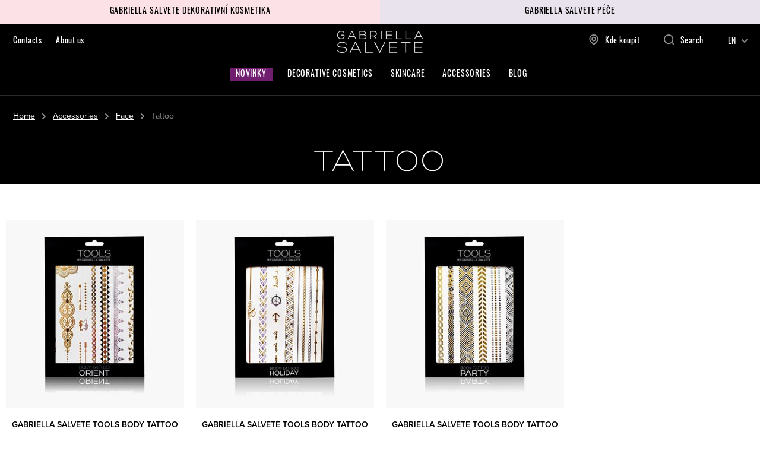

--- FILE ---
content_type: text/html; charset=UTF-8
request_url: https://www.gabriellasalvete.com/accessories_k27/face_k72/tattoo_k90/
body_size: 11249
content:
<!DOCTYPE html>


                     
    
         
            

      


<html class="no-js lang-en" lang="en">
<head>
   <meta charset="utf-8">
   
      <meta name="author" content="Gabriella Salvete s.r.o">
   

   <meta name="web_author" content="wpj.cz">

   
      <meta name="description" content="Tattoo - Objevte sebevědomí v každém odstínu s českou značkou dekorativní kosmetiky Gabriella Salvete.">
   

         <meta name="viewport" content="width=device-width, initial-scale=1">
   
   <meta property="og:title" content="Tattoo - GABRIELLA SALVETE">
      
      <meta property="og:image" content="https://www.gabriellasalvete.com/templates/images/logo.png">
   
   <meta property="og:url" content="https://www.gabriellasalvete.com/accessories_k27/face_k72/tattoo_k90/">
   <meta property="og:type" content="website">

   
   

   
      <title>Tattoo - GABRIELLA SALVETE</title>
   

   
      
   <link rel="stylesheet" href="https://use.typekit.net/dpa7ktz.css">


      
         <link rel="stylesheet" href="/web/build/app.e13261b7.css">
         
      
   <link rel="stylesheet" href="/web/build/category.26c549bc.css">

   

   
   
               <link rel="canonical" href="https://www.gabriellasalvete.com/accessories_k27/face_k72/tattoo_k90/">
         

   
               <meta name="robots" content="index, follow">
         

   
         

   
   <link rel="shortcut icon" href="/templates/images/favicon.ico">
   
   
   <link rel="apple-touch-icon" sizes="180x180" href="/templates/images/share/apple-touch-icon.png">
   <link rel="icon" type="image/png" sizes="32x32" href="/templates/images/share/favicon-32x32.png">
   <link rel="icon" type="image/png" sizes="16x16" href="/templates/images/share/favicon-16x16.png">
   <link rel="manifest" href="/templates/images/share/site.webmanifest">

   <link rel="search" href="/search/" type="text/html">

   <script src="/common/static/js/sentry-6.16.1.min.js"></script>

<script>
   Sentry.init({
      dsn: 'https://bdac53e35b1b4424b35eb8b76bcc2b1a@sentry.wpj.cz/9',
      allowUrls: [
         /www\.gabriellasalvete\.com\//
      ],
      denyUrls: [
         // Facebook flakiness
         /graph\.facebook\.com/i,
         // Facebook blocked
         /connect\.facebook\.net\/en_US\/all\.js/i,
         // Chrome extensions
         /extensions\//i,
         /^chrome:\/\//i,
         /kupshop\.local/i
      ],
      beforeSend(event) {
         if (!/FBA[NV]|PhantomJS|SznProhlizec/.test(window.navigator.userAgent)) {
            return event;
         }
      },
      ignoreErrors: [
         // facebook / ga + disabled cookies
         'fbq is not defined',
         'Can\'t find variable: fbq',
         '_gat is not defined',
         'AW is not defined',
         'Can\'t find variable: AW',
         'url.searchParams.get', // gtm koza
         // localstorage not working in incoginto mode in iOS
         'The quota has been exceeded',
         'QuotaExceededError',
         'Undefined variable: localStorage',
         'localStorage is null',
         'The operation is insecure',
         "Failed to read the 'localStorage'",
         "gtm_",
         "Can't find variable: glami",
      ]
   });

   Sentry.setTag("web", "prod_gabriellasalvete_db");
   Sentry.setTag("wbpck", 1);
   Sentry.setTag("adm", 0);
   Sentry.setTag("tpl", "x");
   Sentry.setTag("sentry_v", "6.16.1");
</script>

   <script>
   window.wpj = window.wpj || {};
   wpj.onReady = wpj.onReady || [];
   wpj.jsShop = wpj.jsShop || {events:[]};

   window.dataLayer = window.dataLayer || [];
   function gtag() {
      window.dataLayer.push(arguments);
   }
   window.wpj.cookie_bar_send = false;

   wpj.getCookie = (sKey) => decodeURIComponent(
      document.cookie.replace(
         new RegExp(
            '(?:(?:^|.*;)\\s*' +
            encodeURIComponent(sKey).replace(/[\-\.\+\*]/g, '\\$&') +
            '\\s*\\=\\s*([^;]*).*$)|^.*$'
         ),
         '$1'
      )
   ) || null;

   </script>

<script>
   wpj.data = wpj.data || { };

   
   

   

   
</script>


   

   
   
   
   
          

      

   

        </head>
<body >





   
      <div class="dual-panel">
   <div class="panel-item">
      <a class="panel-link" href="/decorative-cosmetics_k24/"><span>Gabriella Salvete dekorativní kosmetika</span></a>
   </div>
   <div class="panel-item">
      <a class="panel-link" href="/skincare_k25/body-care_k116/"><span>Gabriella Salvete péče</span></a>
   </div>
</div>
      <header class="header">
   <div class="container container-xl display-flex">
      <div class="header-burger header-icon">
         <a href="" data-toggle="burger">             <span class="fc icons_burger"></span>
         </a>
      </div>

      
<div class="header-menu">
    
   <ul class="">
                 <li class=" item-32">
             <a href="/kontakt/" >
                 Contacts
             </a>
                        </li>
                 <li class=" item-49">
             <a href="/o-znacce/" >
                 About us
             </a>
                        </li>
          </ul>

</div>


      <a href="/" title="GABRIELLA SALVETE" class="logo">
         <img src="/templates/images/logo.svg" alt="GABRIELLA SALVETE" width="146" height="37">
      </a>

      <div class="header-icons">
         <div class="header-sellers header-icon">
            <a href="/prodejci/">
               <span class="fc icons_pin"></span>Kde koupit
            </a>
         </div>

         <div class="header-search header-icon">
            <a href="/search/" data-toggle="search">
               <span class="fc icons_search"></span><span class="text">Search</span>
            </a>
         </div>



                           <div class="header-lang-switch">
            <div class="lang-wrapper">
               <span>EN<i class="fc icons_caret-down"></i></span>
               <ul>
                  
                                                               <li>
                           <a href="/change-language/cs/" title="cs">
                              CZ
                           </a>
                        </li>
                                                                                    <li class="hidden">
                           <a href="/change-language/en/" title="en">
                              EN
                           </a>
                        </li>
                                                                                             </ul>
            </div>
         </div>
      </div>
   </div>
   <div class="container sections-container">
      <div class="header-sections">
         <ul class="level-0 header-news">
            <li class="nav-item">
               <a href="/new-collections_k67/" class="nav-link">Novinky</a>
            </li>
         </ul>
          <ul class="level-0" data-sections="header"><li class="nav-item has-submenu" data-navitem="24"><a href="/decorative-cosmetics_k24/" class="nav-link">Decorative cosmetics</a><div class="submenu"><div class="container"><div class="row"><div class="col-xxs-8"><ul class="level-1"><li class="nav-item has-submenu" data-navitem="28"><a href="/decorative-cosmetics_k24/face_k28/" class="nav-link">Face</a><ul class="level-2"><li class="nav-item " data-navitem="33"><a href="/decorative-cosmetics_k24/face_k28/powder_k33/" class="nav-link">Powder</a></li><li class="nav-item " data-navitem="36"><a href="/decorative-cosmetics_k24/face_k28/face-primer_k36/" class="nav-link">Face primer</a></li><li class="nav-item " data-navitem="37"><a href="/decorative-cosmetics_k24/face_k28/concealer_k37/" class="nav-link">Concealer</a></li><li class="nav-item " data-navitem="38"><a href="/decorative-cosmetics_k24/face_k28/make-up_k38/" class="nav-link">Make-up</a></li><li class="nav-item " data-navitem="39"><a href="/decorative-cosmetics_k24/face_k28/bronzer_k39/" class="nav-link">Bronzer</a></li></ul></li><li class="nav-item has-submenu" data-navitem="29"><a href="/decorative-cosmetics_k24/eyes_k29/" class="nav-link">Eyes</a><ul class="level-2"><li class="nav-item " data-navitem="43"><a href="/decorative-cosmetics_k24/eyes_k29/mascara_k43/" class="nav-link">Mascara</a></li><li class="nav-item " data-navitem="44"><a href="/decorative-cosmetics_k24/eyes_k29/eye-pencil_k44/" class="nav-link">Eye pencil</a></li><li class="nav-item " data-navitem="45"><a href="/decorative-cosmetics_k24/eyes_k29/eyeliner_k45/" class="nav-link">Eyeliner</a></li><li class="nav-item " data-navitem="46"><a href="/decorative-cosmetics_k24/eyes_k29/eyeshadow_k46/" class="nav-link">Eyeshadow</a></li><li class="nav-item " data-navitem="49"><a href="/decorative-cosmetics_k24/eyes_k29/eyebrow-pencil_k49/" class="nav-link">Eyebrow pencil</a></li><li class="nav-item " data-navitem="50"><a href="/decorative-cosmetics_k24/eyes_k29/eyebrow-sets-palettes_k50/" class="nav-link">Eyebrow sets &amp; palettes</a></li><li class="nav-item " data-navitem="51"><a href="/decorative-cosmetics_k24/eyes_k29/eyebrow-mascara_k51/" class="nav-link">Eyebrow mascara</a></li></ul></li><li class="nav-item has-submenu" data-navitem="30"><a href="/decorative-cosmetics_k24/lips_k30/" class="nav-link">Lips</a><ul class="level-2"><li class="nav-item " data-navitem="54"><a href="/decorative-cosmetics_k24/lips_k30/lip-balm_k54/" class="nav-link">Lip balm</a></li><li class="nav-item " data-navitem="55"><a href="/decorative-cosmetics_k24/lips_k30/lipstick_k55/" class="nav-link">Lipstick</a></li><li class="nav-item " data-navitem="56"><a href="/decorative-cosmetics_k24/lips_k30/lip-gloss_k56/" class="nav-link">Lip gloss</a></li><li class="nav-item " data-navitem="57"><a href="/decorative-cosmetics_k24/lips_k30/lip-pencil_k57/" class="nav-link">Lip pencil</a></li></ul></li><li class="nav-item has-submenu" data-navitem="31"><a href="/decorative-cosmetics_k24/nails_k31/" class="nav-link">Nails</a><ul class="level-2"><li class="nav-item " data-navitem="59"><a href="/decorative-cosmetics_k24/nails_k31/nail-polish_k59/" class="nav-link">Nail polish</a></li><li class="nav-item " data-navitem="60"><a href="/decorative-cosmetics_k24/nails_k31/nail-care_k60/" class="nav-link">Nail care</a></li></ul></li><li class="nav-item has-submenu" data-navitem="32"><a href="/decorative-cosmetics_k24/palette_k32/" class="nav-link">Palette</a><ul class="level-2"><li class="nav-item " data-navitem="62"><a href="/decorative-cosmetics_k24/palette_k32/eye-palette_k62/" class="nav-link">Eye palette</a></li><li class="nav-item " data-navitem="64"><a href="/decorative-cosmetics_k24/palette_k32/face-palette_k64/" class="nav-link">Face palette</a></li></ul></li></ul></div><div class="col-xxs-4"></div></div></div></div></li><li class="nav-item has-submenu" data-navitem="25"><a href="/skincare_k25/" class="nav-link">Skincare</a></li><li class="nav-item has-submenu" data-navitem="27"><a href="/accessories_k27/" class="nav-link">Accessories</a><div class="submenu"><div class="container"><div class="row"><div class="col-xxs-8"><ul class="level-1"><li class="nav-item has-submenu" data-navitem="72"><a href="/accessories_k27/face_k72/" class="nav-link">Face</a><ul class="level-2"><li class="nav-item " data-navitem="89"><a href="/accessories_k27/face_k72/applicators_k89/" class="nav-link">Applicators</a></li><li class="nav-item " data-navitem="90"><a href="/accessories_k27/face_k72/tattoo_k90/" class="nav-link">Tattoo</a></li><li class="nav-item " data-navitem="91"><a href="/accessories_k27/face_k72/tweezers_k91/" class="nav-link">Tweezers</a></li><li class="nav-item " data-navitem="92"><a href="/accessories_k27/face_k72/sponges_k92/" class="nav-link">Sponges</a></li></ul></li><li class="nav-item has-submenu" data-navitem="73"><a href="/accessories_k27/eyes_k73/" class="nav-link">Eyes</a><ul class="level-2"><li class="nav-item " data-navitem="94"><a href="/accessories_k27/eyes_k73/eyelash-curler_k94/" class="nav-link">Eyelash curler</a></li><li class="nav-item " data-navitem="96"><a href="/accessories_k27/eyes_k73/false-lashes_k96/" class="nav-link">False lashes</a></li><li class="nav-item " data-navitem="97"><a href="/accessories_k27/eyes_k73/tweezers_k97/" class="nav-link">Tweezers</a></li></ul></li><li class="nav-item has-submenu" data-navitem="74"><a href="/accessories_k27/hands_k74/" class="nav-link">Hands</a><ul class="level-2"><li class="nav-item " data-navitem="98"><a href="/accessories_k27/hands_k74/file_k98/" class="nav-link">File</a></li><li class="nav-item " data-navitem="99"><a href="/accessories_k27/hands_k74/manicure_k99/" class="nav-link">Manicure</a></li><li class="nav-item " data-navitem="100"><a href="/accessories_k27/hands_k74/pedicure_k100/" class="nav-link">Pedicure</a></li><li class="nav-item " data-navitem="102"><a href="/accessories_k27/hands_k74/scissors_k102/" class="nav-link">Scissors</a></li></ul></li><li class="nav-item has-submenu" data-navitem="75"><a href="/accessories_k27/make-up-brushes_k75/" class="nav-link">Make-up brushes</a><ul class="level-2"><li class="nav-item " data-navitem="103"><a href="/accessories_k27/make-up-brushes_k75/face-brushes_k103/" class="nav-link">Face brushes</a></li><li class="nav-item " data-navitem="104"><a href="/accessories_k27/make-up-brushes_k75/eye-brushes_k104/" class="nav-link">Eye brushes</a></li><li class="nav-item " data-navitem="106"><a href="/accessories_k27/make-up-brushes_k75/cleasing-brush_k106/" class="nav-link">Cleasing brush</a></li><li class="nav-item " data-navitem="107"><a href="/accessories_k27/make-up-brushes_k75/kit-brushes_k107/" class="nav-link">Kit brushes</a></li></ul></li><li class="nav-item has-submenu" data-navitem="76"><a href="/accessories_k27/other_k76/" class="nav-link">Other</a><ul class="level-2"><li class="nav-item " data-navitem="108"><a href="/accessories_k27/other_k76/pochettes_k108/" class="nav-link">Pochettes</a></li><li class="nav-item " data-navitem="110"><a href="/accessories_k27/other_k76/empty-travel-containers_k110/" class="nav-link">Empty travel containers</a></li><li class="nav-item " data-navitem="111"><a href="/accessories_k27/other_k76/sharpener_k111/" class="nav-link">Sharpener</a></li><li class="nav-item " data-navitem="119"><a href="/accessories_k27/other_k76/nail-decorations_k119/" class="nav-link">Nail decorations</a></li><li class="nav-item " data-navitem="121"><a href="/accessories_k27/other_k76/face-ornaments_k121/" class="nav-link">Face ornaments</a></li></ul></li></ul></div><div class="col-xxs-4"></div></div></div></div></li></ul> 

   <script>
      wpj.onReady.push(function() {
                             $('[data-sections="header"] [data-navitem="' + 27 +'"]').addClass('active');
                   $('[data-sections="header"] [data-navitem="' + 72 +'"]').addClass('active');
                   $('[data-sections="header"] [data-navitem="' + 90 +'"]').addClass('active');
                          });
   </script>

         <ul class="level-0 ">
         <li data-id="62" class="nav-item has-submenu ">
         <a href="/articles"  class="nav-link">
            Blog
         </a>
      </li>
   </ul>

      </div>
   </div>
   
</header>
      <div class="header-search-outer">
   <div class="header-search-inner" data-search-form>
      <div class="container">
         <form method="get" role="search" action="/search/">
            <input type="text" name="search" value="" maxlength="100" class="form-control autocomplete-control"
                   placeholder="Search term" aria-label="Search term" autocomplete="off" data-search-input>
            <button name="submit" type="submit" value="Search" class="btn btn-primary btn-block"><span>Search</span></button>
            <button class="search-toggle" data-toggle="search" aria-label="Close"><i class="fc lightbox_close"></i></button>
         </form>
      </div>
   </div>
</div>


   <script id="productSearch" type="text/x-dot-template">
            <div class="container autocomplete-inner">
         
         {{? it.items.Produkty || it.items.Kategorie || it.items.Vyrobci || it.items.Clanky || it.items.Stranky }}

         <div class="autocomplete-wrapper">
            {{? it.items.Kategorie }}
            <div class="autocomplete-categories">
               
               <p class="title-default">Categories</p>
               
               <ul>
                  {{~it.items.Kategorie.items :item :index}}
                  <li data-autocomplete-item="section">
                     <a href="/presmerovat/?type=category&id={{=item.id}}">{{=item.label}}</a>
                  </li>
                  {{~}}
               </ul>
            </div>
            {{?}}

            {{? it.items.Vyrobci }}
            <div class="autocomplete-categories">
               <p class="title-default">Brands</p>
               <ul>
                  {{~it.items.Vyrobci.items :item :index}}
                  <li data-autocomplete-item="section">
                     <a href="/presmerovat/?type=producer&id={{=item.id}}">{{=item.label}}</a>
                  </li>
                  {{~}}
               </ul>
            </div>
            {{?}}

            {{? it.items.Produkty }}
            <div class="autocomplete-products">
               
               <p class="title-default">Products</p>
               
               <ul>
                  {{~it.items.Produkty.items :item :index}}
                  {{? index < 4 }}
                  <li class="autocomplete-product-item" data-autocomplete-item="product">
                     <a href="/presmerovat/?type=product&id={{=item.id}}">
                        <div class="img">
                           {{? item.image }}
                           <img src="{{=item.image}}" alt="{{=item.label}}" class="img-fluid">
                           {{??}}
                           <img src="/common/static/images/no-img.png" alt="{{=item.label}}" class="img-fluid">
                           {{?}}
                        </div>
                        <span class="title">{{=item.label}}</span>
                        
                        
                                                        
                               {{? item.price }}
                               <span class="price">{{=item.price}}</span>
                               {{?}}
                            
                                                    
                        
                     </a>
                  </li>
                  {{?}}
                  {{~}}
               </ul>
            </div>
            {{?}}

            
            <div class="ac-showall d-showall" data-autocomplete-item="show-all">
               <a href="" class="btn btn-primary btn-block">All results</a>
            </div>
            
         </div>

         <div class="autocomplete-side">
            {{? it.items.Clanky }}
            <div class="autocomplete-articles">
               <p class="title-default">Articles</p>
               <ul>
                  {{~it.items.Clanky.items :item :index}}
                  {{? index < 2 }}
                  <li data-autocomplete-item="section">
                     <a href="/presmerovat/?type=article&id={{=item.id}}">
                        {{? item.photo }}
                        <img src="{{=item.photo}}" alt="{{=item.label}}" width="200" height="143" class="img-fluid">
                        {{?}}
                        {{=item.label}}
                     </a>
                  </li>
                  {{?}}
                  {{~}}
               </ul>
            </div>
            {{?}}
            {{? it.items.Stranky }}
            <div class="autocomplete-pages">
               <p class="title-default">Ostatní</p>
               <ul>
                  {{~it.items.Stranky.items :item :index}}
                  <li data-autocomplete-item="section">
                     <a href="{{=item.url}}">
                        {{=item.label}}
                     </a>
                  </li>
                  {{~}}
               </ul>
            </div>
            {{?}}
            
            <div class="ac-showall resp-showall" data-autocomplete-item="show-all">
               <a href="" class="btn btn-primary btn-block">All results</a>
            </div>
            
         </div>

         

         {{??}}
         <div class="autocomplete-noresult">
            <p>
               
               No results
               
            </p>
         </div>
         {{?}}
         
      </div>
   </script>



      <script>
      
      
      wpj.onReady.push(function () {
         $('[data-search-input]').productSearch({
                        
         });
      });
            
   </script>


      
   
   
      <main class="main main-category">
      <div class="page-header-wrapper">
         <div class="container-xl">
            
   <ul class="breadcrumbs ">
                           <li><a href="/" title="Back to home">Home</a></li>
                                       <li><a href="/accessories_k27/" title="Back to Accessories">Accessories</a></li>
                                       <li><a href="/accessories_k27/face_k72/" title="Back to Face">Face</a></li>
                                       <li class="active">Tattoo</li>
                     </ul>

            <h1>Tattoo</h1>
         </div>
      </div>

      
      <div class="container">
         
         <div class="category-body" data-filter="wrapper" data-filter-element>
                           <div class="category-products" data-filter="products">
                  
<script>
   wpj.onReady.push(function () {

      var $filterForm = $('[data-filter="wrapper"]');
      var $filter = $filterForm.categoryFilter({
         
      }).data('wpjCategoryFilter');

      $filter.addItems({
         

         
         
         

         
                  
         'vyrobce': {
            type: jQuery.fn.categoryFilter.ItemCheckboxMultipleSeparate,
         },
         
         'stores': {
            type: jQuery.fn.categoryFilter.ItemCheckboxMultiple,
         },
         

         
                  

         
                  
         'viewed at': {
            type: jQuery.fn.categoryFilter.ItemSortingLinks,
         },
                  
         'page': {
            type: jQuery.fn.categoryFilter.ItemPaging,
            onPageLoad: function (e, isNext) {
               if (!wpj.domUtils.isInView($filterForm) && !isNext) {
                  wpj.domUtils.scrollTo($filterForm);
               }

               return this._super(arguments)
            },
            visible: false,
            value: 1
         },
         
         'viewed at': {
            visible: false,
            visible_hash: false,
            defaultValue: 1
         }
         
           ,
           "skladem": {
      visible: false
   }
   
      });

      
         $filter.initialize();
      

      /* add listeners for reload animation */
      $filterForm.on('categoryfilterchange', function () {
         $('body').addClass('filter-reloading');
      });

      $('body').on('crossFaded', '[data-reload="products"]', function () {
         $('body').removeClass('filter-reloading');
      });

      
            
   });
</script>

<script data-reload="filter-script"></script>
                  <div data-reload="products">
                                             <div class="row catalog-row" data-page="1"
     data-products-row>

   
   
                              <div class="col-lg-3 col-md-4 col-xxs-6">
         <div class="catalog-outer">

            <div class="catalog">

               
               <a href="/gabriella-salvete-tools-body-tattoo_z871/" class="product-link">
                  <div class="img">
                     <img src="/data/tmp/2/7/377_2.jpg?1635940367_1"
                          width="322" height="340"
                          class="img-responsive" alt="GABRIELLA SALVETE TOOLS BODY TATTOO">
                     <div class="product-colors">
                                             </div>
                  </div>

                  <div class="catalog-flags flags">
                     
                                                                                                                                                                                                                                                                                                            
                  </div>

                  <div class="catalog-inner">
                     <p class="title">
                        GABRIELLA SALVETE TOOLS BODY TATTOO
                     </p>
                     <p class="description">
                        Body tattoo  1 pc
                     </p>

                                       </div>
               </a>
            </div>
         </div>
      </div>
                              <div class="col-lg-3 col-md-4 col-xxs-6">
         <div class="catalog-outer">

            <div class="catalog">

               
               <a href="/gabriella-salvete-tools-body-tattoo_z1075/" class="product-link">
                  <div class="img">
                     <img src="/data/tmp/2/1/381_2.jpg?1635940367_1"
                          width="322" height="340"
                          class="img-responsive" alt="GABRIELLA SALVETE TOOLS BODY TATTOO">
                     <div class="product-colors">
                                             </div>
                  </div>

                  <div class="catalog-flags flags">
                     
                                                                                                                                                                                                                                                                                                            
                  </div>

                  <div class="catalog-inner">
                     <p class="title">
                        GABRIELLA SALVETE TOOLS BODY TATTOO
                     </p>
                     <p class="description">
                        Body Tattoo 1pc
                     </p>

                                       </div>
               </a>
            </div>
         </div>
      </div>
                              <div class="col-lg-3 col-md-4 col-xxs-6">
         <div class="catalog-outer">

            <div class="catalog">

               
               <a href="/gabriella-salvete-tools-body-tattoo_z1159/" class="product-link">
                  <div class="img">
                     <img src="/data/tmp/2/9/379_2.jpg?1635940367_1"
                          width="322" height="340"
                          class="img-responsive" alt="GABRIELLA SALVETE TOOLS BODY TATTOO">
                     <div class="product-colors">
                                             </div>
                  </div>

                  <div class="catalog-flags flags">
                     
                                                                                                                                                                                                                                                                                                            
                  </div>

                  <div class="catalog-inner">
                     <p class="title">
                        GABRIELLA SALVETE TOOLS BODY TATTOO
                     </p>
                     <p class="description">
                        Body Tattoo 1 pc
                     </p>

                                       </div>
               </a>
            </div>
         </div>
      </div>
   </div>
                     
                                       </div>
               </div>
                     </div>
      </div>
   </main>

   <footer class="footer">
   <div class="footer-logo-wrapper">
      <a href="/" title="GABRIELLA SALVETE" class="logo">
         <img src="/templates/images/logo.svg" width="270" height="69" alt="GABRIELLA SALVETE" loading="lazy">
      </a>

   </div>
   <div class="container">
      <div class="footer-menu">
                  <div class="column footer-rwd">
         <p class="title-default">Contacts</p>
         <ul class="list-unstyled">
                           <li >
                  <a href="/prodejci" >Where to buy</a>
               </li>
                           <li >
                  <a href="/kontakt/" >Contacts</a>
               </li>
                     </ul>
      </div>
            <div class="column footer-rwd">
         <p class="title-default">Gabriella Salvete</p>
         <ul class="list-unstyled">
                           <li >
                  <a href="/articles" >Blog</a>
               </li>
                           <li >
                  <a href="/o-znacce" >About us</a>
               </li>
                     </ul>
      </div>
   

         <div class="column footer-social">
            <p class="title-default">Sociální sítě</p>
            <div class="social-media-links">
           <a href="https://www.facebook.com/gabriellasalvete/" target="_blank" class="media-link" title="Facebook">
          <span class="fc icons_facebook"></span>
       </a>
               <a href="https://www.instagram.com/gabriellasalvete/" target="_blank" class="media-link" title="Instagram">
          <span class="fc icons_instagram"></span>
       </a>
               <a href="https://www.youtube.com/channel/UCFlqF22yf4JeC4ky2GbYxvA" target="_blank" class="media-link" title="Youtube">
          <span class="fc icons_youtube"></span>
       </a>
    </div>
         </div>
         <div class="column footer-newsletter">
            <p class="title-default">Zasílat novinky a slevy na e-mail</p>
            <form class="newsletter-subscribe" name="login" method="post" action="/newsletter/?subscribe=1" data-recaptcha-lazy>
               <div class="newsletter-subscribe-inner">
                  <div class="input-group">
                     <input class="form-control" type="email" name="email" value="" placeholder="Enter your email address">
                     <button class="btn btn-newsletter" type="submit" name="Submit" value="" data-recaptcha="btn"
                             data-sitekey="6LfofPkUAAAAAG2prDjCHJz9V3VcHbuxtKhFiTWd">Submit</button>
                  </div>
               </div>
               <p class="newsletter-consent">Odesláním formuláře souhlasím se zpracováním svých osobních údajů ve znění <a
                          href="/souhlas-se-zpracovanim-osobnich-udaju/">souhlasu.</a></p>
            </form>
         </div>
      </div>
   </div>
   <div class="copyright">
      <div class=" container container-flex">
         <ul class="list-inline">
            <li>
               © 2026 Gabriella Salvete s.r.o
            </li>

                            <li>
           <a href="/souhlas-se-zpracovanim-osobnich-udaju/" >
               Consent to the processing of personal data
           </a>
        </li>
    

            <li>
               Shop by&nbsp;<a href="http://www.wpj.cz">wpj.cz</a>
            </li>
         </ul>
         <div class="footer-lang-switch">
            
                                             <a class="lang" title="Čeština"
                     href="/change-language/cs/">
                     <img src="/templates/images/flags/cs.svg" alt="CS" width="27" height="27" loading="lazy">
                  </a>
                                                            <a class="lang active" title="angličtina"
                     href="/change-language/en/">
                     <img src="/templates/images/flags/en.svg" alt="EN" width="27" height="27" loading="lazy">
                  </a>
                                                               </div>
      </div>
   </div>
</footer>




    
        <div class="sections-responsive" data-sections-responsive>
   
      <div class="sections-responsive-header">
         <button data-toggle="burger">
            <span class="fc lightbox_close"></span>
         </button>
         <div class="resp-lang-switch">
            
                                                               <a href="/change-language/cs/"
                     title="cs" >
                     CZ
                  </a>
                                                             /                   <a href="/change-language/en/"
                     title="en"  class="active">
                     EN
                  </a>
                                                               </div>
      </div>
   
    <ul class="nav list-unstyled"><li class="nav-item nav-item-24" data-level="0"><span class="toggle-sub"> Decorative cosmetics </span><ul class="sub-nav"><li class="sub-heading toggle-back">back</li><li class="nav-item nav-item-28" data-level="1"><span class="toggle-sub"> Face </span><ul class="sub-nav"><li class="sub-heading toggle-back">back</li><li class="nav-item nav-item-33" data-level="2"><a href="/decorative-cosmetics_k24/face_k28/powder_k33/" class="sub-item"> Powder </a></li><li class="nav-item nav-item-36" data-level="2"><a href="/decorative-cosmetics_k24/face_k28/face-primer_k36/" class="sub-item"> Face primer </a></li><li class="nav-item nav-item-37" data-level="2"><a href="/decorative-cosmetics_k24/face_k28/concealer_k37/" class="sub-item"> Concealer </a></li><li class="nav-item nav-item-38" data-level="2"><a href="/decorative-cosmetics_k24/face_k28/make-up_k38/" class="sub-item"> Make-up </a></li><li class="nav-item nav-item-39" data-level="2"><a href="/decorative-cosmetics_k24/face_k28/bronzer_k39/" class="sub-item"> Bronzer </a></li><li class="sub-heading nav-item nav-item-28"><a href="/decorative-cosmetics_k24/face_k28/"><span>All products</span><span class="fc icons_allproducts"></span></a></li></ul></li><li class="nav-item nav-item-29" data-level="1"><span class="toggle-sub"> Eyes </span><ul class="sub-nav"><li class="sub-heading toggle-back">back</li><li class="nav-item nav-item-43" data-level="2"><a href="/decorative-cosmetics_k24/eyes_k29/mascara_k43/" class="sub-item"> Mascara </a></li><li class="nav-item nav-item-44" data-level="2"><a href="/decorative-cosmetics_k24/eyes_k29/eye-pencil_k44/" class="sub-item"> Eye pencil </a></li><li class="nav-item nav-item-45" data-level="2"><a href="/decorative-cosmetics_k24/eyes_k29/eyeliner_k45/" class="sub-item"> Eyeliner </a></li><li class="nav-item nav-item-46" data-level="2"><a href="/decorative-cosmetics_k24/eyes_k29/eyeshadow_k46/" class="sub-item"> Eyeshadow </a></li><li class="nav-item nav-item-49" data-level="2"><a href="/decorative-cosmetics_k24/eyes_k29/eyebrow-pencil_k49/" class="sub-item"> Eyebrow pencil </a></li><li class="nav-item nav-item-50" data-level="2"><a href="/decorative-cosmetics_k24/eyes_k29/eyebrow-sets-palettes_k50/" class="sub-item"> Eyebrow sets &amp; palettes </a></li><li class="nav-item nav-item-51" data-level="2"><a href="/decorative-cosmetics_k24/eyes_k29/eyebrow-mascara_k51/" class="sub-item"> Eyebrow mascara </a></li><li class="sub-heading nav-item nav-item-29"><a href="/decorative-cosmetics_k24/eyes_k29/"><span>All products</span><span class="fc icons_allproducts"></span></a></li></ul></li><li class="nav-item nav-item-30" data-level="1"><span class="toggle-sub"> Lips </span><ul class="sub-nav"><li class="sub-heading toggle-back">back</li><li class="nav-item nav-item-54" data-level="2"><a href="/decorative-cosmetics_k24/lips_k30/lip-balm_k54/" class="sub-item"> Lip balm </a></li><li class="nav-item nav-item-55" data-level="2"><a href="/decorative-cosmetics_k24/lips_k30/lipstick_k55/" class="sub-item"> Lipstick </a></li><li class="nav-item nav-item-56" data-level="2"><a href="/decorative-cosmetics_k24/lips_k30/lip-gloss_k56/" class="sub-item"> Lip gloss </a></li><li class="nav-item nav-item-57" data-level="2"><a href="/decorative-cosmetics_k24/lips_k30/lip-pencil_k57/" class="sub-item"> Lip pencil </a></li><li class="sub-heading nav-item nav-item-30"><a href="/decorative-cosmetics_k24/lips_k30/"><span>All products</span><span class="fc icons_allproducts"></span></a></li></ul></li><li class="nav-item nav-item-31" data-level="1"><span class="toggle-sub"> Nails </span><ul class="sub-nav"><li class="sub-heading toggle-back">back</li><li class="nav-item nav-item-59" data-level="2"><a href="/decorative-cosmetics_k24/nails_k31/nail-polish_k59/" class="sub-item"> Nail polish </a></li><li class="nav-item nav-item-60" data-level="2"><a href="/decorative-cosmetics_k24/nails_k31/nail-care_k60/" class="sub-item"> Nail care </a></li><li class="sub-heading nav-item nav-item-31"><a href="/decorative-cosmetics_k24/nails_k31/"><span>All products</span><span class="fc icons_allproducts"></span></a></li></ul></li><li class="nav-item nav-item-32" data-level="1"><span class="toggle-sub"> Palette </span><ul class="sub-nav"><li class="sub-heading toggle-back">back</li><li class="nav-item nav-item-62" data-level="2"><a href="/decorative-cosmetics_k24/palette_k32/eye-palette_k62/" class="sub-item"> Eye palette </a></li><li class="nav-item nav-item-64" data-level="2"><a href="/decorative-cosmetics_k24/palette_k32/face-palette_k64/" class="sub-item"> Face palette </a></li><li class="sub-heading nav-item nav-item-32"><a href="/decorative-cosmetics_k24/palette_k32/"><span>All products</span><span class="fc icons_allproducts"></span></a></li></ul></li><li class="sub-heading nav-item nav-item-24"><a href="/decorative-cosmetics_k24/"><span>All products</span><span class="fc icons_allproducts"></span></a></li></ul></li><li class="nav-item nav-item-25" data-level="0"><span class="toggle-sub"> Skincare </span><ul class="sub-nav"><li class="sub-heading toggle-back">back</li><li class="nav-item nav-item-77" data-level="1"><a href="/skincare_k25/face-masks_k77/" class="sub-item"> Face masks </a></li><li class="nav-item nav-item-78" data-level="1"><a href="/skincare_k25/face-cleansing_k78/" class="sub-item"> Face cleansing </a></li><li class="nav-item nav-item-80" data-level="1"><a href="/skincare_k25/cotton-pads_k80/" class="sub-item"> Cotton pads </a></li><li class="nav-item nav-item-117" data-level="1"><a href="/skincare_k25/massage-aids_k117/" class="sub-item"> Massage aids </a></li><li class="nav-item nav-item-116" data-level="1"><span class="toggle-sub"> Body care </span><ul class="sub-nav"><li class="sub-heading toggle-back">back</li><li class="nav-item nav-item-70" data-level="2"><span class="toggle-sub"> Body </span><ul class="sub-nav"><li class="sub-heading toggle-back">back</li><li class="nav-item nav-item-118" data-level="3"><a href="/skincare_k25/body-care_k116/body_k70/slimming-aids_k118/" class="sub-item"> Slimming aids </a></li><li class="sub-heading nav-item nav-item-70"><a href="/skincare_k25/body-care_k116/body_k70/"><span>All products</span><span class="fc icons_allproducts"></span></a></li></ul></li><li class="sub-heading nav-item nav-item-116"><a href="/skincare_k25/body-care_k116/"><span>All products</span><span class="fc icons_allproducts"></span></a></li></ul></li><li class="sub-heading nav-item nav-item-25"><a href="/skincare_k25/"><span>All products</span><span class="fc icons_allproducts"></span></a></li></ul></li><li class="nav-item nav-item-27" data-level="0"><span class="toggle-sub"> Accessories </span><ul class="sub-nav"><li class="sub-heading toggle-back">back</li><li class="nav-item nav-item-72" data-level="1"><span class="toggle-sub"> Face </span><ul class="sub-nav"><li class="sub-heading toggle-back">back</li><li class="nav-item nav-item-89" data-level="2"><a href="/accessories_k27/face_k72/applicators_k89/" class="sub-item"> Applicators </a></li><li class="nav-item nav-item-90" data-level="2"><a href="/accessories_k27/face_k72/tattoo_k90/" class="sub-item"> Tattoo </a></li><li class="nav-item nav-item-91" data-level="2"><a href="/accessories_k27/face_k72/tweezers_k91/" class="sub-item"> Tweezers </a></li><li class="nav-item nav-item-92" data-level="2"><a href="/accessories_k27/face_k72/sponges_k92/" class="sub-item"> Sponges </a></li><li class="sub-heading nav-item nav-item-72"><a href="/accessories_k27/face_k72/"><span>All products</span><span class="fc icons_allproducts"></span></a></li></ul></li><li class="nav-item nav-item-73" data-level="1"><span class="toggle-sub"> Eyes </span><ul class="sub-nav"><li class="sub-heading toggle-back">back</li><li class="nav-item nav-item-94" data-level="2"><a href="/accessories_k27/eyes_k73/eyelash-curler_k94/" class="sub-item"> Eyelash curler </a></li><li class="nav-item nav-item-96" data-level="2"><a href="/accessories_k27/eyes_k73/false-lashes_k96/" class="sub-item"> False lashes </a></li><li class="nav-item nav-item-97" data-level="2"><a href="/accessories_k27/eyes_k73/tweezers_k97/" class="sub-item"> Tweezers </a></li><li class="sub-heading nav-item nav-item-73"><a href="/accessories_k27/eyes_k73/"><span>All products</span><span class="fc icons_allproducts"></span></a></li></ul></li><li class="nav-item nav-item-74" data-level="1"><span class="toggle-sub"> Hands </span><ul class="sub-nav"><li class="sub-heading toggle-back">back</li><li class="nav-item nav-item-98" data-level="2"><a href="/accessories_k27/hands_k74/file_k98/" class="sub-item"> File </a></li><li class="nav-item nav-item-99" data-level="2"><a href="/accessories_k27/hands_k74/manicure_k99/" class="sub-item"> Manicure </a></li><li class="nav-item nav-item-100" data-level="2"><a href="/accessories_k27/hands_k74/pedicure_k100/" class="sub-item"> Pedicure </a></li><li class="nav-item nav-item-102" data-level="2"><a href="/accessories_k27/hands_k74/scissors_k102/" class="sub-item"> Scissors </a></li><li class="sub-heading nav-item nav-item-74"><a href="/accessories_k27/hands_k74/"><span>All products</span><span class="fc icons_allproducts"></span></a></li></ul></li><li class="nav-item nav-item-75" data-level="1"><span class="toggle-sub"> Make-up brushes </span><ul class="sub-nav"><li class="sub-heading toggle-back">back</li><li class="nav-item nav-item-103" data-level="2"><a href="/accessories_k27/make-up-brushes_k75/face-brushes_k103/" class="sub-item"> Face brushes </a></li><li class="nav-item nav-item-104" data-level="2"><a href="/accessories_k27/make-up-brushes_k75/eye-brushes_k104/" class="sub-item"> Eye brushes </a></li><li class="nav-item nav-item-106" data-level="2"><a href="/accessories_k27/make-up-brushes_k75/cleasing-brush_k106/" class="sub-item"> Cleasing brush </a></li><li class="nav-item nav-item-107" data-level="2"><a href="/accessories_k27/make-up-brushes_k75/kit-brushes_k107/" class="sub-item"> Kit brushes </a></li><li class="sub-heading nav-item nav-item-75"><a href="/accessories_k27/make-up-brushes_k75/"><span>All products</span><span class="fc icons_allproducts"></span></a></li></ul></li><li class="nav-item nav-item-76" data-level="1"><span class="toggle-sub"> Other </span><ul class="sub-nav"><li class="sub-heading toggle-back">back</li><li class="nav-item nav-item-108" data-level="2"><a href="/accessories_k27/other_k76/pochettes_k108/" class="sub-item"> Pochettes </a></li><li class="nav-item nav-item-110" data-level="2"><a href="/accessories_k27/other_k76/empty-travel-containers_k110/" class="sub-item"> Empty travel containers </a></li><li class="nav-item nav-item-111" data-level="2"><a href="/accessories_k27/other_k76/sharpener_k111/" class="sub-item"> Sharpener </a></li><li class="nav-item nav-item-119" data-level="2"><a href="/accessories_k27/other_k76/nail-decorations_k119/" class="sub-item"> Nail decorations </a></li><li class="nav-item nav-item-121" data-level="2"><a href="/accessories_k27/other_k76/face-ornaments_k121/" class="sub-item"> Face ornaments </a></li><li class="sub-heading nav-item nav-item-76"><a href="/accessories_k27/other_k76/"><span>All products</span><span class="fc icons_allproducts"></span></a></li></ul></li><li class="sub-heading nav-item nav-item-27"><a href="/accessories_k27/"><span>All products</span><span class="fc icons_allproducts"></span></a></li></ul></li></ul> 

         <script>
         wpj.onReady.push(function () {
            var hasChildSelection = false;
            var $sectionsResponsive = $("[data-sections-responsive]");

                                    $sectionsResponsive.find(".nav-item-27").addClass("active-parent");
                                                $sectionsResponsive.find(".nav-item-72").addClass("active-parent");
                                                if ($sectionsResponsive.find(".nav-item-90").closest('.sub-nav').length) {
               hasChildSelection = true;
            }
            $sectionsResponsive.find(".nav-item-90").addClass('active').closest(".active-parent").removeClass("active-parent").addClass("active");
                        
            if (hasChildSelection) {
               $sectionsResponsive.addClass("has-child-selection");
            } else {
               $sectionsResponsive.removeClass("has-child-selection");
            }
         });
      </script>
   
   
<ul class="nav list-unstyled">
   
         <li class="nav-item nav-item-62" data-level="0">
                     <span class="toggle-sub">Blog</span>
            <ul class="sub-nav">
               <li class="sub-heading toggle-back">back</li>

               <li class="sub-heading nav-item nav-item-62">
                  <a class="no-events" href="/articles">
                     Blog
                  </a>
               </li>

               
         <li class="nav-item nav-item-68" data-level="1">
                     <a href="/souteze/">
               Competitions
            </a>
               </li>
   
            </ul>
               </li>
   
</ul>

   
<ul class="nav list-unstyled">
   
         <li class="nav-item nav-item-32" data-level="0">
                     <a href="/kontakt/">
               Contacts
            </a>
               </li>
         <li class="nav-item nav-item-49" data-level="0">
                     <a href="/o-znacce/">
               About us
            </a>
               </li>
   
</ul>

   <ul class="nav list-unstyled">
      <li class="nav-item">
         <div class="resp-sellers">
            <a href="/prodejci/">
               Kde koupit<span class="fc icons_pin"></span>
            </a>
         </div>
      </li>
      <li class="nav-item">
         <a href="/new-collections_k67/" class="nav-link">Novinky</a>
      </li>
   </ul>
</div>
<div class="menu-focus"></div>
    



   
         <div class="focus focus-login" id="login"  role="dialog" aria-modal="true" aria-labelledby="focus-title" tabindex="-1">
   <div class="focus-dialog">       <div class="focus-content">
         
            
            <div class="focus-header">
               <span class="title" id="focus-title">
   Log In
</span>

               <a href="#" class="focus-close" data-focus="close">
                  <span>close</span> <span class="fc lightbox_close"></span>
               </a>
            </div>
            
            
   <form method="post" action="/login/">
      <input type="hidden" name="url" value="/accessories_k27/face_k72/tattoo_k90/">

      <div class="form-group">
         <input type="email" name="login" value="" placeholder="Email" aria-label="Email"
                class="form-control">
      </div>
      <div class="form-group">
         <input type="password" name="password" value="" placeholder="Password" aria-label="Password" class="form-control"
                autocomplete="current-password">
      </div>
      <div class="text-center">
         <input type="hidden" name="remember" value="1" checked>
         <input class="btn btn-primary" type="submit" value="Sign in" name="Submit">
      </div>
   </form>
   
   <div class="focus-footer">
      <p><a href="/reset-password/">Forgotten password.</a></p>
      <p>         New visitor? <a href="/register/">Create account.</a>               </p>
   </div>

         
      </div>
   </div>
</div>
      

<div class="pswp" tabindex="-1" role="dialog" aria-hidden="true">

      <div class="pswp__bg"></div>

      <div class="pswp__scroll-wrap">

            <div class="pswp__container">
         <div class="pswp__item"></div>
         <div class="pswp__item"></div>
         <div class="pswp__item"></div>
      </div>

            <div class="pswp__ui pswp__ui--hidden">
         <div class="pswp__top-bar">

                        <div class="pswp__counter"></div>
            <button class="pswp__button pswp__button--close" title="Close">close</button>
            <button class="pswp__button pswp__button--zoom fc" title="Zoom in/out"></button>

                                    <div class="pswp__preloader">
               <div class="pswp__preloader__icn">
                  <div class="pswp__preloader__cut">
                     <div class="pswp__preloader__donut"></div>
                  </div>
               </div>
            </div>
         </div>

         <button class="pswp__button pswp__button--arrow--left" title="Previous"></button>
         <button class="pswp__button pswp__button--arrow--right" title="Following"></button>
         <div class="pswp__caption">
            <div class="pswp__caption__center"></div>
         </div>
         <div class="pswp__backdrop"></div>

      </div>
   </div>
</div>




   

<script type="application/ld+json">
{
"@context": "http://schema.org",
"@type": "BreadcrumbList",
"itemListElement": [
                        {
            "@type": "ListItem",
            "position": 1,
            "item": {
               "@id": "https://www.gabriellasalvete.com/accessories_k27/",
               "name": "Accessories"
            }
         }
                              , {
            "@type": "ListItem",
            "position": 2,
            "item": {
               "@id": "https://www.gabriellasalvete.com/accessories_k27/face_k72/",
               "name": "Face"
            }
         }
                              , {
            "@type": "ListItem",
            "position": 3,
            "item": {
               "@id": "https://www.gabriellasalvete.com/accessories_k27/face_k72/tattoo_k90/",
               "name": "Tattoo"
            }
         }
                  ]}
</script>



               
      

               <script type="application/ld+json">
            {
               "@context" : "http://schema.org",
               "@type" : "Product",
               "name" : "Gabriella Salvete s.r.o",
               "aggregateRating" : {
                  "@type" : "AggregateRating",
                  "ratingValue" : 5,
                  "reviewCount" : 96
            }
         }
         </script>
         


   



   <script crossorigin="anonymous"
           src="https://cdnjs.cloudflare.com/polyfill/v3/polyfill.min.js?features=default%2Cfetch%2CIntersectionObserver"></script>

   
      <script src="/web/build/runtime.145f2f0f.js"></script><script src="/web/build/24.850348c7.js"></script><script src="/web/build/app.bceebf66.js"></script>
      
      
   
   <script src="/web/build/600.86dc9c10.js"></script><script src="/web/build/360.80d9f2e5.js"></script><script src="/web/build/category.91b06b1c.js"></script>


   
         
   <script>
      wpj.onReady.processAll();
      
      
   </script>

   




         
    





   


   


   





   





   
</body>
</html>


--- FILE ---
content_type: text/css;charset=utf-8
request_url: https://use.typekit.net/dpa7ktz.css
body_size: 872
content:
/*
 * The Typekit service used to deliver this font or fonts for use on websites
 * is provided by Adobe and is subject to these Terms of Use
 * http://www.adobe.com/products/eulas/tou_typekit. For font license
 * information, see the list below.
 *
 * hero-new:
 *   - http://typekit.com/eulas/00000000000000003b9af1d3
 *   - http://typekit.com/eulas/00000000000000003b9af1d5
 *   - http://typekit.com/eulas/00000000000000003b9af1d7
 * operetta-18:
 *   - http://typekit.com/eulas/00000000000000007735e916
 * oswald:
 *   - http://typekit.com/eulas/00000000000000007735a0e3
 *   - http://typekit.com/eulas/00000000000000007735a0e8
 *   - http://typekit.com/eulas/00000000000000007735a0f4
 * proxima-nova:
 *   - http://typekit.com/eulas/00000000000000007735e603
 *   - http://typekit.com/eulas/00000000000000007735e60d
 *   - http://typekit.com/eulas/00000000000000007735e609
 *   - http://typekit.com/eulas/00000000000000007735e606
 *
 * © 2009-2026 Adobe Systems Incorporated. All Rights Reserved.
 */
/*{"last_published":"2022-04-21 14:11:47 UTC"}*/

@import url("https://p.typekit.net/p.css?s=1&k=dpa7ktz&ht=tk&f=139.173.175.5474.15815.15817.37504.32857.32859.32861.42997&a=39907258&app=typekit&e=css");

@font-face {
font-family:"proxima-nova";
src:url("https://use.typekit.net/af/2555e1/00000000000000007735e603/30/l?primer=9534f20d24153432f138f14be19fe00ed05018076afc824dd1a6f6ca76bae7c7&fvd=n7&v=3") format("woff2"),url("https://use.typekit.net/af/2555e1/00000000000000007735e603/30/d?primer=9534f20d24153432f138f14be19fe00ed05018076afc824dd1a6f6ca76bae7c7&fvd=n7&v=3") format("woff"),url("https://use.typekit.net/af/2555e1/00000000000000007735e603/30/a?primer=9534f20d24153432f138f14be19fe00ed05018076afc824dd1a6f6ca76bae7c7&fvd=n7&v=3") format("opentype");
font-display:auto;font-style:normal;font-weight:700;font-stretch:normal;
}

@font-face {
font-family:"proxima-nova";
src:url("https://use.typekit.net/af/78aca8/00000000000000007735e60d/30/l?primer=9534f20d24153432f138f14be19fe00ed05018076afc824dd1a6f6ca76bae7c7&fvd=n6&v=3") format("woff2"),url("https://use.typekit.net/af/78aca8/00000000000000007735e60d/30/d?primer=9534f20d24153432f138f14be19fe00ed05018076afc824dd1a6f6ca76bae7c7&fvd=n6&v=3") format("woff"),url("https://use.typekit.net/af/78aca8/00000000000000007735e60d/30/a?primer=9534f20d24153432f138f14be19fe00ed05018076afc824dd1a6f6ca76bae7c7&fvd=n6&v=3") format("opentype");
font-display:auto;font-style:normal;font-weight:600;font-stretch:normal;
}

@font-face {
font-family:"proxima-nova";
src:url("https://use.typekit.net/af/efe4a5/00000000000000007735e609/30/l?primer=9534f20d24153432f138f14be19fe00ed05018076afc824dd1a6f6ca76bae7c7&fvd=n4&v=3") format("woff2"),url("https://use.typekit.net/af/efe4a5/00000000000000007735e609/30/d?primer=9534f20d24153432f138f14be19fe00ed05018076afc824dd1a6f6ca76bae7c7&fvd=n4&v=3") format("woff"),url("https://use.typekit.net/af/efe4a5/00000000000000007735e609/30/a?primer=9534f20d24153432f138f14be19fe00ed05018076afc824dd1a6f6ca76bae7c7&fvd=n4&v=3") format("opentype");
font-display:auto;font-style:normal;font-weight:400;font-stretch:normal;
}

@font-face {
font-family:"proxima-nova";
src:url("https://use.typekit.net/af/1be3c2/00000000000000007735e606/30/l?primer=9534f20d24153432f138f14be19fe00ed05018076afc824dd1a6f6ca76bae7c7&fvd=n3&v=3") format("woff2"),url("https://use.typekit.net/af/1be3c2/00000000000000007735e606/30/d?primer=9534f20d24153432f138f14be19fe00ed05018076afc824dd1a6f6ca76bae7c7&fvd=n3&v=3") format("woff"),url("https://use.typekit.net/af/1be3c2/00000000000000007735e606/30/a?primer=9534f20d24153432f138f14be19fe00ed05018076afc824dd1a6f6ca76bae7c7&fvd=n3&v=3") format("opentype");
font-display:auto;font-style:normal;font-weight:300;font-stretch:normal;
}

@font-face {
font-family:"oswald";
src:url("https://use.typekit.net/af/d81a8f/00000000000000007735a0e3/30/l?primer=9534f20d24153432f138f14be19fe00ed05018076afc824dd1a6f6ca76bae7c7&fvd=n4&v=3") format("woff2"),url("https://use.typekit.net/af/d81a8f/00000000000000007735a0e3/30/d?primer=9534f20d24153432f138f14be19fe00ed05018076afc824dd1a6f6ca76bae7c7&fvd=n4&v=3") format("woff"),url("https://use.typekit.net/af/d81a8f/00000000000000007735a0e3/30/a?primer=9534f20d24153432f138f14be19fe00ed05018076afc824dd1a6f6ca76bae7c7&fvd=n4&v=3") format("opentype");
font-display:auto;font-style:normal;font-weight:400;font-stretch:normal;
}

@font-face {
font-family:"oswald";
src:url("https://use.typekit.net/af/b22996/00000000000000007735a0e8/30/l?primer=9534f20d24153432f138f14be19fe00ed05018076afc824dd1a6f6ca76bae7c7&fvd=n3&v=3") format("woff2"),url("https://use.typekit.net/af/b22996/00000000000000007735a0e8/30/d?primer=9534f20d24153432f138f14be19fe00ed05018076afc824dd1a6f6ca76bae7c7&fvd=n3&v=3") format("woff"),url("https://use.typekit.net/af/b22996/00000000000000007735a0e8/30/a?primer=9534f20d24153432f138f14be19fe00ed05018076afc824dd1a6f6ca76bae7c7&fvd=n3&v=3") format("opentype");
font-display:auto;font-style:normal;font-weight:300;font-stretch:normal;
}

@font-face {
font-family:"oswald";
src:url("https://use.typekit.net/af/bed39a/00000000000000007735a0f4/30/l?primer=9534f20d24153432f138f14be19fe00ed05018076afc824dd1a6f6ca76bae7c7&fvd=n5&v=3") format("woff2"),url("https://use.typekit.net/af/bed39a/00000000000000007735a0f4/30/d?primer=9534f20d24153432f138f14be19fe00ed05018076afc824dd1a6f6ca76bae7c7&fvd=n5&v=3") format("woff"),url("https://use.typekit.net/af/bed39a/00000000000000007735a0f4/30/a?primer=9534f20d24153432f138f14be19fe00ed05018076afc824dd1a6f6ca76bae7c7&fvd=n5&v=3") format("opentype");
font-display:auto;font-style:normal;font-weight:500;font-stretch:normal;
}

@font-face {
font-family:"hero-new";
src:url("https://use.typekit.net/af/9a2151/00000000000000003b9af1d3/27/l?primer=9534f20d24153432f138f14be19fe00ed05018076afc824dd1a6f6ca76bae7c7&fvd=n1&v=3") format("woff2"),url("https://use.typekit.net/af/9a2151/00000000000000003b9af1d3/27/d?primer=9534f20d24153432f138f14be19fe00ed05018076afc824dd1a6f6ca76bae7c7&fvd=n1&v=3") format("woff"),url("https://use.typekit.net/af/9a2151/00000000000000003b9af1d3/27/a?primer=9534f20d24153432f138f14be19fe00ed05018076afc824dd1a6f6ca76bae7c7&fvd=n1&v=3") format("opentype");
font-display:auto;font-style:normal;font-weight:100;font-stretch:normal;
}

@font-face {
font-family:"hero-new";
src:url("https://use.typekit.net/af/0060ec/00000000000000003b9af1d5/27/l?primer=9534f20d24153432f138f14be19fe00ed05018076afc824dd1a6f6ca76bae7c7&fvd=n2&v=3") format("woff2"),url("https://use.typekit.net/af/0060ec/00000000000000003b9af1d5/27/d?primer=9534f20d24153432f138f14be19fe00ed05018076afc824dd1a6f6ca76bae7c7&fvd=n2&v=3") format("woff"),url("https://use.typekit.net/af/0060ec/00000000000000003b9af1d5/27/a?primer=9534f20d24153432f138f14be19fe00ed05018076afc824dd1a6f6ca76bae7c7&fvd=n2&v=3") format("opentype");
font-display:auto;font-style:normal;font-weight:200;font-stretch:normal;
}

@font-face {
font-family:"hero-new";
src:url("https://use.typekit.net/af/f6ef0c/00000000000000003b9af1d7/27/l?primer=9534f20d24153432f138f14be19fe00ed05018076afc824dd1a6f6ca76bae7c7&fvd=n3&v=3") format("woff2"),url("https://use.typekit.net/af/f6ef0c/00000000000000003b9af1d7/27/d?primer=9534f20d24153432f138f14be19fe00ed05018076afc824dd1a6f6ca76bae7c7&fvd=n3&v=3") format("woff"),url("https://use.typekit.net/af/f6ef0c/00000000000000003b9af1d7/27/a?primer=9534f20d24153432f138f14be19fe00ed05018076afc824dd1a6f6ca76bae7c7&fvd=n3&v=3") format("opentype");
font-display:auto;font-style:normal;font-weight:300;font-stretch:normal;
}

@font-face {
font-family:"operetta-18";
src:url("https://use.typekit.net/af/2c23bc/00000000000000007735e916/30/l?primer=9534f20d24153432f138f14be19fe00ed05018076afc824dd1a6f6ca76bae7c7&fvd=n4&v=3") format("woff2"),url("https://use.typekit.net/af/2c23bc/00000000000000007735e916/30/d?primer=9534f20d24153432f138f14be19fe00ed05018076afc824dd1a6f6ca76bae7c7&fvd=n4&v=3") format("woff"),url("https://use.typekit.net/af/2c23bc/00000000000000007735e916/30/a?primer=9534f20d24153432f138f14be19fe00ed05018076afc824dd1a6f6ca76bae7c7&fvd=n4&v=3") format("opentype");
font-display:auto;font-style:normal;font-weight:400;font-stretch:normal;
}

.tk-proxima-nova { font-family: "proxima-nova",sans-serif; }
.tk-oswald { font-family: "oswald",sans-serif; }
.tk-hero-new { font-family: "hero-new",sans-serif; }
.tk-operetta-18 { font-family: "operetta-18",serif; }


--- FILE ---
content_type: text/css
request_url: https://www.gabriellasalvete.com/web/build/app.e13261b7.css
body_size: 17949
content:
.wpj-row{display:flex;flex-wrap:wrap;margin-left:-10px;margin-right:-10px}@media (max-width:767px){.wpj-row-reverse>div:last-child{order:-1}}.wpj-col-center{margin:0 auto;padding:0 10px;width:100%}.wpj-col-center-1{max-width:350px}.wpj-col-center-2{max-width:450px}.wpj-col-center-3{max-width:650px}.wpj-col-center-4{max-width:800px}.wpj-col-center-5{max-width:1000px}.wpj-col-3,.wpj-col-4,.wpj-col-6,.wpj-col-8{padding:0 10px;position:relative;width:100%}@media (min-width:768px){.wpj-col-3{flex:0 0 25%;max-width:25%}.wpj-col-4{flex:0 0 33.33333%;max-width:33.33333%}.wpj-col-6{flex:0 0 50%;max-width:50%}.wpj-col-8{flex:0 0 66.66667%;max-width:66.66667%}body:not(.wpj-blocek-active) .w-hide-desktop{display:none!important}}@media (max-width:767px){.wpj-row>div[style*="padding-left:"]{padding-left:10px!important}.wpj-row>div[style*="padding-right:"]{padding-right:10px!important}.w-hide-phone{display:none!important}}.align-self-start{align-self:flex-start}.align-self-end{align-self:flex-end}.align-self-center{align-self:center}.align-items-start{align-items:flex-start}.align-items-end{align-items:flex-end}.align-items-center{align-items:center}@media screen and (min-width:1000px){.w-block-narrow{margin-left:auto;margin-right:auto;max-width:1000px}}.wpj-blocek.wpj-blocek-active .crisp-client{display:none!important}.wpj-blocek.wpj-blocek-active .c-header{z-index:unset}.wpj-blocek-active .autocomplete{display:none}body.wpj-blocek-dragging *{cursor:grabbing!important}.w-btn-wrapper,.w-video-wrapper{margin-bottom:1rem}.w-video-wrapper{border-radius:0;height:0;overflow:hidden;padding-bottom:56.25%;position:relative}.w-video-wrapper iframe{height:100%;left:0;position:absolute;top:0;width:100%}.w-video-wrapper-new:not(:empty){border-radius:unset;height:auto;overflow:auto;padding:0}.w-video-wrapper-new:not(:empty) .w-lazy-video-wrapper{border-radius:0;height:0;overflow:hidden;padding-bottom:56.25%;position:relative}.w-video-inline{border-radius:0;margin-bottom:1rem;overflow:hidden}.w-video-inline,.w-video-inline .w-lazy-video-wrapper{position:relative}.w-video-inline.w-video-inline-size-original img{height:auto;max-width:100%;position:relative;width:auto}.w-iframe-wrapper,.w-map-wrapper{border-radius:0;height:400px;margin-bottom:1rem;overflow:hidden}.w-iframe-wrapper iframe,.w-map-wrapper iframe{height:100%;width:100%}.w-figure{border-radius:0;margin-bottom:1rem;overflow:hidden}.w-figure.text-center img{margin-left:auto;margin-right:auto}.w-figure figcaption{margin-top:5px}.w-text{overflow-wrap:break-word}.w-text.align-justify{text-align:justify}.w-text .text-small{font-size:.85em}.w-text .text-tiny{font-size:.7em}.w-text .text-big{font-size:1.4em}.w-text .text-huge{font-size:1.8em}.w-gallery{display:flex;flex-wrap:wrap;margin:20px -10px}.w-gallery>div{padding:10px}.w-gallery figure{margin:0 0 1rem}.w-gallery-columns-1>div{width:100%}.w-gallery-columns-2>div{width:50%}@media screen and (max-width:767px){.w-gallery-columns-2>div{width:100%}}.w-gallery-columns-3>div{width:33.33333%}@media screen and (max-width:767px){.w-gallery-columns-3>div{width:50%}}@media screen and (max-width:543px){.w-gallery-columns-3>div{width:100%}}.w-gallery-columns-4>div{width:25%}@media screen and (max-width:767px){.w-gallery-columns-4>div{width:33.33333%}}@media screen and (max-width:543px){.w-gallery-columns-4>div{width:50%}}.w-gallery-columns-5>div{width:20%}@media screen and (max-width:767px){.w-gallery-columns-5>div{width:25%}}@media screen and (max-width:543px){.w-gallery-columns-5>div{width:33.33333%}}.w-gallery-columns-6>div{width:16.66667%}@media screen and (max-width:767px){.w-gallery-columns-6>div{width:20%}}@media screen and (max-width:543px){.w-gallery-columns-6>div{width:25%}}.w-gallery-columns-7>div{width:14.28571%}@media screen and (max-width:767px){.w-gallery-columns-7>div{width:16.66667%}}@media screen and (max-width:543px){.w-gallery-columns-7>div{width:20%}}.w-gallery-columns-8>div{width:12.5%}@media screen and (max-width:767px){.w-gallery-columns-8>div{width:14.28571%}}@media screen and (max-width:543px){.w-gallery-columns-8>div{width:16.66667%}}.w-photo{border-radius:0;overflow:hidden;position:relative}.w-photo img{width:100%}@supports (object-fit:cover){.w-photo img{height:100%;left:0;max-height:none;max-width:none;object-fit:cover;object-position:center center;position:absolute;top:0}.w-photo-size-16-9{padding-bottom:56.25%}.w-photo-size-9-16{padding-bottom:177.7777%}.w-photo-size-4-3{padding-bottom:75%}.w-photo-size-3-4{padding-bottom:133.3333%}.w-photo-size-1-1{padding-bottom:100%}.w-photo-size-icon img,.w-photo-size-original img{position:static}.w-video-inline-size-16-9 .w-lazy-video-wrapper{padding-bottom:56.25%}.w-video-inline-size-9-16 .w-lazy-video-wrapper{padding-bottom:177.7777%}.w-video-inline-size-4-3 .w-lazy-video-wrapper{padding-bottom:75%}.w-video-inline-size-3-4 .w-lazy-video-wrapper{padding-bottom:133.3333%}.w-video-inline-size-1-1 .w-lazy-video-wrapper{padding-bottom:100%}}.w-photo-size-icon img,.w-photo-size-original img{height:auto!important;max-width:100%;width:auto}.w-highlight{background-color:transparent;color:#000}.w-table{overflow:auto hidden}.cke{z-index:0!important}.cke:active,.cke:focus,.cke:hover{z-index:9999!important}.w-lazy-video-wrapper{align-items:center;display:flex;flex-direction:column;height:100%;justify-content:center;width:100%}.w-lazy-video-poster-img{height:100%;inset:0;object-fit:cover;position:absolute;width:100%;z-index:0}.w-lazy-play-btn{background-color:#212121;border-radius:14%;height:46px;opacity:.8;transition:all .2s cubic-bezier(0,0,.2,1);width:70px;z-index:1}.w-lazy-video-wrapper:hover>.w-lazy-play-btn{background-color:red;opacity:1}.w-lazy-play-btn:before{border-color:transparent transparent transparent #fff;border-style:solid;border-width:11px 0 11px 19px;content:""}.w-lazy-play-btn,.w-lazy-play-btn:before{left:50%;position:absolute;top:50%;transform:translate3d(-50%,-50%,0)}.unknown_block{background-color:#fce4e4;border:1px solid #fcc2c3;color:#c03;float:left;font-size:13px;font-weight:700;line-height:20px;padding:20px 30px;text-shadow:1px 1px hsla(0,0%,98%,.3);width:100%}.wpj-blocek-active .component_block.w-html{min-height:30px;padding:0}.w-p-no-margin p:not(:last-child){margin-bottom:0!important}.w-p-no-margin p:not(:first-child){margin-top:0!important}.w-imap-wrapper{align-items:center;display:flex;flex-direction:column}.w-imap-inner{display:inline-block;position:relative}.w-imap-inner>img{border-radius:0}.w-imap-placeholder{width:50%}.imap-close-button{display:none}.w-imap-points{counter-reset:imap;width:100%}.w-imap-points .icon{align-items:center;cursor:pointer;display:flex;display:inline-block;font:normal normal normal 14px/1 icons;font-size:inherit;height:52px;justify-content:center;padding:0;position:relative;text-decoration:inherit;text-rendering:optimizeLegibility;text-transform:none;width:52px;z-index:1;-moz-osx-font-smoothing:grayscale;-webkit-font-smoothing:antialiased;border:0;border-radius:50%;font-size:20px;transition:background-color .2s,transform .2s}.w-imap-points .icon,.w-imap-points .icon:active,.w-imap-points .icon:focus,.w-imap-points .icon:hover{background:#000;color:#fff}.w-imap-points .icon:before{content:"\f139";counter-increment:imap;display:inline-block}.w-imap-points p:last-child{margin-bottom:0}.w-imap-points.points-lg .point{position:absolute}@media screen and (min-width:991px){.w-imap-points.points-sm{display:none}.w-imap-points .content-right .w-imap-content{left:26px}.w-imap-points .content-right .icon{left:0}.w-imap-points .content-left .w-imap-content{right:26px}.w-imap-points .content-left .icon{right:0}.w-imap-points .content-top .w-imap-content{bottom:26px}.w-imap-points .content-top .icon{bottom:0}.w-imap-points .content-bottom .w-imap-content{top:26px}.w-imap-points .content-bottom .icon{top:0}.w-imap-points .w-imap-content{background:#fff;border-radius:0;box-shadow:0 11px 17px rgba(64,71,105,.1);max-width:45vw;opacity:0;padding:25px;pointer-events:none;position:absolute;transition:opacity .2s;width:545px}.w-imap-points .active{z-index:51}.w-imap-points .active .icon{background:#000;color:#fff;transform:rotate(45deg);z-index:51}.w-imap-points .active .w-imap-content{opacity:1;pointer-events:auto;z-index:50}}@media screen and (max-width:991px){.w-imap-points .w-imap-content{flex-grow:1}.w-imap-points.points-lg .w-imap-content{display:none!important}.w-imap-points .icon{font-family:inherit;pointer-events:none}.w-imap-points .icon:before{content:counter(imap)}}@media screen and (max-width:991px){.w-imap-points.points-sm{padding-top:10px}.w-imap-points .point{align-items:center;display:flex;margin-bottom:10px}.w-imap-points .icon{flex:none;margin-right:10px}}@media screen and (max-width:544px){.w-imap-points .icon{font-size:14px;height:24px;width:24px}}.w-media{display:flex;margin-bottom:1rem;position:relative}.w-media.color-action .w-media-img,.w-media.color-discount .w-media-img,.w-media.color-new .w-media-img,.w-media.color-sale .w-media-img{color:#711e71!important}.w-media-body{flex-grow:1}.w-media-body .w-text>*,.w-media-body>*{margin-bottom:0}.w-media-img{flex:none;line-height:1}.w-media-img img{padding-right:1rem;width:3rem}.w-media-img .fc{color:#000;display:inline-block;font-size:2rem;width:3rem}.w-media-img img,.w-media-img svg{height:3em;width:3em;fill:currentColor;margin-right:20px}.w-media-img img{height:auto}.wpj-blocek-active .w-media-img:empty{background:url(/web/build/images/image-placeholder.ffef2f51.png) no-repeat 50%/contain;min-height:3rem;min-width:3rem}.w-badges{align-items:center;display:flex;justify-content:space-between;margin-left:-10px;margin-right:-10px;padding:24px 0}@media (max-width:991px){.w-badges{flex-wrap:wrap}}.w-badge{align-items:center;display:flex;flex:1 1 auto;padding:10px;position:relative}.w-badge .fc:before{flex-shrink:0;font-size:26px;width:1.5em}.w-badge>img{flex-shrink:0;padding-right:13px;width:1.5em}.w-badge>svg{height:3em;width:3em;fill:currentColor;margin-right:13px}.w-badge>div{flex-grow:1}.w-badge>.fc{flex-shrink:0}.w-badge .w-text p:last-child{margin-bottom:0}.w-badge .fc:before{color:#000}@media (max-width:991px){.w-badge{flex:none;width:50%}}@media (max-width:543px){.w-badge{width:100%}}.w-badge-link{bottom:0;left:0;position:absolute;right:0;top:0}.wpj-blocek-active .w-badge-link{display:none}.wpj-blocek.wpj-blocek-active .w-image-btn .w-image-btn-text-hover{max-height:5.75rem}.w-image-btn{align-items:flex-end;border-radius:0;display:flex;line-height:1.5;margin-bottom:20px;overflow:hidden;position:relative}.w-image-btn .w-figure{margin:0;width:100%}.w-image-btn .w-figure img{width:100%}.w-image-btn:active .w-image-btn-text-hover,.w-image-btn:focus .w-image-btn-text-hover,.w-image-btn:hover .w-image-btn-text-hover{max-height:5.75rem}.w-image-btn:active .w-image-btn-title:last-child,.w-image-btn:focus .w-image-btn-title:last-child,.w-image-btn:hover .w-image-btn-title:last-child{padding-bottom:2rem}.w-image-btn-content{color:#fff;padding:20px;position:absolute;text-align:center;width:100%}.w-image-btn-content:before{background:linear-gradient(0deg,rgba(0,0,0,.8) 0,rgba(0,0,0,0));bottom:0;content:"";display:block;left:0;position:absolute;right:0;top:0;z-index:0}.w-image-btn-content>*{position:relative}.w-image-btn-title{font-size:20px;font-weight:300}.w-image-btn-title:last-child{transition:padding-bottom .3s}.w-image-btn-text-hover{font-size:.875rem;max-height:0;overflow:hidden;transition:all .3s}.w-image-btn-text{margin-bottom:.5rem;overflow:hidden;-webkit-line-clamp:3;display:-webkit-box;-webkit-box-orient:vertical}.w-image-btn{transition:all .3s}.w-image-btn .w-image-btn-title{background-color:#000;color:#fff;font-family:HeroLight,sans-serif;font-size:24px;margin:0 auto;padding:5px 10px;text-transform:uppercase;transition:all .3s;width:-webkit-fit-content;width:-moz-fit-content;width:fit-content}.w-image-btn .w-image-btn-title:empty{background-color:transparent}.w-image-btn:active,.w-image-btn:focus,.w-image-btn:hover{box-shadow:0 0 20px rgba(0,0,0,.16)}.w-image-btn:active .w-image-btn-title:last-child,.w-image-btn:focus .w-image-btn-title:last-child,.w-image-btn:hover .w-image-btn-title:last-child{padding-bottom:5px}.w-image-btn:hover{cursor:pointer}.w-image-btn-content{top:50%;transform:translateY(-50%)}.w-image-btn-content:before{display:none}@media screen and (max-width:767px){.w-image-btn .w-image-btn-title{font-size:18px}}.w-block-bg-alt{background:#f8f8f8;border-radius:0;overflow:hidden;padding:40px}.w-block-bg-alt.wpj-row{margin-left:auto;margin-right:auto}.wpj-row>.w-block-bg-alt{border-left:10px solid #fff;border-right:10px solid #fff}.wpj-faq-wrapper{border:1px solid #dedede;border-radius:0}.wpj-faq-wrapper h4{cursor:pointer;line-height:1;margin-bottom:0;padding:20px 10px 20px 40px;position:relative}.wpj-faq-wrapper h4.active:before{content:"-"}.wpj-faq-wrapper h4:before{align-items:center;content:"+";display:flex;font-size:16px;height:16px;justify-content:center;left:12px;position:absolute;top:50%;transform:translateY(-50%);transition:all .3s;width:16px}.wpj-faq-wrapper p{display:none;padding-left:40px;padding-right:10px}.wpj-faq-wrapper.ck-content p,.wpj-faq-wrapper.opened p{display:block!important}.wpj-faq-wrapper+.wpj-faq-wrapper{border-top:0}.blocek-editable-area .wpj-faq-wrapper{margin:0!important;padding:0!important}.w-product-discount-coupon{border:1px solid #e0e0e0;border-radius:0;overflow:hidden;padding:15px}.w-product-discount-coupon .wpj-col-4{align-self:center}.w-product-discount-coupon .w-media-img{margin-right:10px}.w-product-discount-coupon .w-media-img .fc{color:#00ac78;font-size:40px}.w-product-discount-coupon p{margin:0}.w-product-discount-coupon .w-highlight{color:#00ac78;font-size:18px;font-weight:600;white-space:nowrap}.w-product-discount-coupon a{cursor:pointer}.w-product-discount-coupon a:has(.coupon-added){pointer-events:none}.w-product-discount-coupon .coupon-loading:after{animation:add-coupon-loader 1.25s linear infinite;border:2px solid #e0e0e0;border-radius:50%;border-right-color:transparent;content:"";display:inline-block;height:14px;margin-left:5px;position:relative;top:2px;width:14px}.w-product-discount-coupon .coupon-added{pointer-events:none}.w-product-discount-coupon .coupon-added:after{display:inline-block;font:normal normal normal 14px/1 icons;font-size:inherit;text-decoration:inherit;text-rendering:optimizeLegibility;text-transform:none;-moz-osx-font-smoothing:grayscale;-webkit-font-smoothing:antialiased;color:#00ac78;content:"\f11e";margin-left:5px;position:relative;text-decoration:none;top:2px}@media screen and (max-width:767px){.w-product-discount-coupon .wpj-col-4{margin-bottom:10px}}@media screen and (max-width:543px){.w-product-discount-coupon .w-media-img{left:15px;margin:0;position:absolute;top:15px}.w-product-discount-coupon .wpj-col-4{padding-left:70px}}@keyframes add-coupon-loader{0%{transform:rotate(0)}to{transform:rotate(1turn)}}.w-product-discount-coupon-components{align-items:center;background-color:#f9f4ff;border-radius:0;container-type:inline-size;padding:10px}.w-product-discount-coupon-components:after{border-left:10px solid transparent;border-right:10px solid transparent;border-top:10px solid #f9f4ff;bottom:-10px;content:"";display:block;height:0;left:10px;position:absolute;width:0}.w-product-discount-coupon-components .w-media-img svg{height:23px;margin-right:10px;width:42px;fill:#aa46fb;vertical-align:middle}.w-product-discount-coupon-components a{cursor:pointer;font-weight:600;text-transform:uppercase}.w-product-discount-coupon-components a.active{cursor:default;pointer-events:none}.w-product-discount-coupon-components a span+i{margin-left:5px}.w-product-discount-coupon-components svg{height:1em;width:1em;fill:currentColor}.w-product-discount-coupon-components .loading{animation:loader 1s linear infinite;display:inline-block}@media (min-width:768px){.w-product-discount-coupon-components .wpj-col-4{padding-right:10px;text-align:right}}@keyframes loader{0%{transform:rotate(0)}to{transform:rotate(1turn)}}.wpj-b-row{display:flex;flex-wrap:wrap;gap:10px}.wpj-b-col{flex-basis:calc(((100% + 10px)/var(--lc, 1))*var(--cw, 1) - 10px)}.wpj-b-col-1{flex-basis:calc(8.33333% - 9.16667px)}.wpj-b-col-2{flex-basis:calc(16.66667% - 8.33333px)}.wpj-b-col-3{flex-basis:calc(25% - 7.5px)}.wpj-b-col-4{flex-basis:calc(33.33333% - 6.66667px)}.wpj-b-col-5{flex-basis:calc(41.66667% - 5.83333px)}.wpj-b-col-6{flex-basis:calc(50% - 5px)}.wpj-b-col-7{flex-basis:calc(58.33333% - 4.16667px)}.wpj-b-col-8{flex-basis:calc(66.66667% - 3.33333px)}.wpj-b-col-9{flex-basis:calc(75% - 2.5px)}.wpj-b-col-10{flex-basis:calc(83.33333% - 1.66667px)}.wpj-b-col-11{flex-basis:calc(91.66667% - 0.83333px)}.wpj-b-col-12{flex-basis:100%}@media screen and (max-width:767px){.wpj-b-col{flex-basis:100%}}.wpj-accordion-wrapper{background-color:transparent;border:1px solid #e0e0e0;border-radius:0;display:flex;flex-direction:column;margin:-1px 0 0;width:100%}.wpj-accordion-head-wrapper{align-items:center;cursor:pointer;display:flex;padding:20px 0 20px 55px;position:relative}.wpj-accordion-icon{color:#000;left:15px;line-height:1;position:absolute;right:unset}.wpj-accordion-icon svg{font-size:20px;height:1em;width:1em;fill:currentColor;transition:transform .3s}.wpj-accordion-head{color:inherit;font-weight:inherit;width:100%}.wpj-accordion-head :last-child{margin-bottom:0}.wpj-accordion-body{max-height:0;overflow:hidden;padding:0 0 0 55px;transition:max-height .3s ease;width:100%}.wpj-accordion-body.active{max-height:unset}.wpj-icon-active svg{transform:rotate(180deg)}.wpj-slider-wrapper{container-type:inline-size;overflow:hidden;position:relative;touch-action:pan-y;-webkit-user-select:none;-ms-user-select:none;user-select:none}.wpj-slider-wrapper .wpj-slider-controls{bottom:0;display:flex;height:0;justify-content:space-between;left:0;position:absolute;right:0;top:50%;transform:translateY(-50%);width:100%;z-index:1}.wpj-slider-wrapper .wpj-slider-controls button{margin:0;position:absolute}.wpj-slider-wrapper .wpj-slider-controls button,.wpj-slider-wrapper .wpj-slider-controls button:active,.wpj-slider-wrapper .wpj-slider-controls button:focus,.wpj-slider-wrapper .wpj-slider-controls button:hover{background-color:#000;border-color:#000;color:#fff}.wpj-slider-wrapper .wpj-slider-controls button:first-child{left:0}.wpj-slider-wrapper .wpj-slider-controls button:last-child{right:0}.wpj-slider-wrapper .wpj-slider-controls button.disabled{display:none}.wpj-slider-wrapper .wpj-slider-controls svg{fill:currentColor}.wpj-slider-carousel,.wpj-slider-carousel>.wpj-b-row{display:flex;flex-wrap:nowrap;gap:10px;transition:transform .3s;width:100%}.wpj-slider-carousel>div:first-child:last-child{min-width:100%}.wpj-slider-carousel .catalog-row{display:flex;flex-wrap:nowrap}.wpj-slider-carousel .catalog-row>div{flex-basis:340px;max-width:340px;min-width:340px}@media screen and (max-width:544px){.wpj-slider-carousel .catalog-row>div{flex-basis:289px;max-width:289px;min-width:289px}}.wpj-slider-carousel .w-gallery{display:flex;flex-wrap:nowrap}.wpj-slider-carousel .w-gallery [data-blocek-col],.wpj-slider-carousel .wpj-b-row>[data-blocek-col],.wpj-slider-carousel>[data-blocek-col]{flex-basis:340px;max-width:340px;min-width:340px}@media screen and (max-width:544px){.wpj-slider-carousel .w-gallery [data-blocek-col],.wpj-slider-carousel .wpj-b-row>[data-blocek-col],.wpj-slider-carousel>[data-blocek-col]{flex-basis:289px;max-width:289px;min-width:289px}}.wpj-blocek.wpj-blocek-active .wpj-slider-carousel{overflow-x:scroll}.wpj-tabs .wpj-tabs-head{text-align:center}.wpj-tabs .wpj-tabs-head .wpj-tabs-head-tabs{display:inline-flex;gap:0;justify-content:flex-start;max-width:100%;overflow-x:auto;padding-bottom:10px}.wpj-tabs .wpj-tabs-head .wpj-tabs-head-tab{border-bottom:1px solid #e0e0e0;color:#000;cursor:pointer;font-size:18px;font-weight:600;letter-spacing:normal;padding:15px;text-align:center;text-transform:none}.wpj-tabs .wpj-tabs-head .wpj-tabs-head-tab.active,.wpj-tabs .wpj-tabs-head .wpj-tabs-head-tab:hover{border-bottom:3px solid #000;color:#000}.wpj-tabs .wpj-tabs-body{margin:35px 0}.wpj-tabs .wpj-tabs-body .wpj-tabs-tab{display:none}.wpj-tabs .wpj-tabs-body .wpj-tabs-tab.active{display:block}.crossfade-position{bottom:0;left:0;overflow:hidden;position:absolute;right:0;top:0}.crossfade-position.new{opacity:0}.crossfade-wrapper{position:relative}*,:after,:before{box-sizing:border-box}body{background-color:#fff;color:#626262;font-family:proxima-nova,sans-serif;font-size:.875rem;line-height:2;margin:0;-webkit-text-size-adjust:100%;-webkit-tap-highlight-color:rgba(0,0,0,0)}[tabindex="-1"]:focus{outline:none!important}abbr[title]{cursor:help;-webkit-text-decoration:underline dotted;text-decoration:underline dotted;-webkit-text-decoration-skip-ink:none;text-decoration-skip-ink:none}address{font-style:normal;line-height:inherit}address,ol,ul{margin-bottom:1rem}ol,ul{margin-top:0}ol ol,ol ul,ul ol,ul ul{margin-bottom:0}blockquote,figure{margin:0 0 1rem}img{vertical-align:middle}a,area,button,input,label,select,summary,textarea{touch-action:manipulation}label{display:inline-block;margin-bottom:.5rem}a:focus,button:focus,input:focus,select:focus{outline:0}.tab-key a:focus,.tab-key button:focus{outline:auto}button::-moz-focus-inner{border:0}button,input,select,textarea{border-radius:0;font-family:inherit;font-size:inherit;line-height:inherit;margin:0;padding:0}textarea{overflow:auto;resize:vertical}fieldset{border:0;margin:0;min-width:0;padding:0}legend{display:block;font-size:1.5rem;line-height:inherit;margin-bottom:.5rem;padding:0;width:100%}progress{vertical-align:baseline}::-webkit-file-upload-button{-webkit-appearance:button;font:inherit}main{display:block}table{border-collapse:collapse}h1,h2,h3,h4,h5,h6{margin-top:0}picture{display:block}.container{margin-left:auto;margin-right:auto;padding-left:.625rem;padding-right:.625rem}.container:after{clear:both;content:"";display:table}@media (min-width:544px){.container{max-width:524px}}@media (min-width:768px){.container{max-width:748px}}@media (min-width:992px){.container{max-width:962px}}@media (min-width:1260px){.container{max-width:1240px}}@media (min-width:1450px){.container{max-width:1420px}}.container-fluid{margin-left:auto;margin-right:auto;padding-left:.625rem;padding-right:.625rem}.container-fluid:after{clear:both;content:"";display:table}.row{margin-left:-.625rem;margin-right:-.625rem}.row:after{clear:both;content:"";display:table}.col-lg-1,.col-lg-10,.col-lg-11,.col-lg-12,.col-lg-2,.col-lg-3,.col-lg-4,.col-lg-5,.col-lg-6,.col-lg-7,.col-lg-8,.col-lg-9,.col-md-1,.col-md-10,.col-md-11,.col-md-12,.col-md-2,.col-md-3,.col-md-4,.col-md-5,.col-md-6,.col-md-7,.col-md-8,.col-md-9,.col-sm-1,.col-sm-10,.col-sm-11,.col-sm-12,.col-sm-2,.col-sm-3,.col-sm-4,.col-sm-5,.col-sm-6,.col-sm-7,.col-sm-8,.col-sm-9,.col-xl-1,.col-xl-10,.col-xl-11,.col-xl-12,.col-xl-2,.col-xl-3,.col-xl-4,.col-xl-5,.col-xl-6,.col-xl-7,.col-xl-8,.col-xl-9,.col-xs-1,.col-xs-10,.col-xs-11,.col-xs-12,.col-xs-2,.col-xs-3,.col-xs-4,.col-xs-5,.col-xs-6,.col-xs-7,.col-xs-8,.col-xs-9,.col-xxl-1,.col-xxl-10,.col-xxl-11,.col-xxl-12,.col-xxl-2,.col-xxl-3,.col-xxl-4,.col-xxl-5,.col-xxl-6,.col-xxl-7,.col-xxl-8,.col-xxl-9,.col-xxs-1,.col-xxs-10,.col-xxs-11,.col-xxs-12,.col-xxs-2,.col-xxs-3,.col-xxs-4,.col-xxs-5,.col-xxs-6,.col-xxs-7,.col-xxs-8,.col-xxs-9{min-height:1px;padding-left:.625rem;padding-right:.625rem;position:relative}.col-xxs-1,.col-xxs-10,.col-xxs-11,.col-xxs-12,.col-xxs-2,.col-xxs-3,.col-xxs-4,.col-xxs-5,.col-xxs-6,.col-xxs-7,.col-xxs-8,.col-xxs-9{float:left}.col-xxs-1{width:8.3333333333%}.col-xxs-2{width:16.6666666667%}.col-xxs-3{width:25%}.col-xxs-4{width:33.3333333333%}.col-xxs-5{width:41.6666666667%}.col-xxs-6{width:50%}.col-xxs-7{width:58.3333333333%}.col-xxs-8{width:66.6666666667%}.col-xxs-9{width:75%}.col-xxs-10{width:83.3333333333%}.col-xxs-11{width:91.6666666667%}.col-xxs-12{width:100%}.col-xxs-pull-0{right:auto}.col-xxs-pull-1{right:8.3333333333%}.col-xxs-pull-2{right:16.6666666667%}.col-xxs-pull-3{right:25%}.col-xxs-pull-4{right:33.3333333333%}.col-xxs-pull-5{right:41.6666666667%}.col-xxs-pull-6{right:50%}.col-xxs-pull-7{right:58.3333333333%}.col-xxs-pull-8{right:66.6666666667%}.col-xxs-pull-9{right:75%}.col-xxs-pull-10{right:83.3333333333%}.col-xxs-pull-11{right:91.6666666667%}.col-xxs-pull-12{right:100%}.col-xxs-push-0{left:auto}.col-xxs-push-1{left:8.3333333333%}.col-xxs-push-2{left:16.6666666667%}.col-xxs-push-3{left:25%}.col-xxs-push-4{left:33.3333333333%}.col-xxs-push-5{left:41.6666666667%}.col-xxs-push-6{left:50%}.col-xxs-push-7{left:58.3333333333%}.col-xxs-push-8{left:66.6666666667%}.col-xxs-push-9{left:75%}.col-xxs-push-10{left:83.3333333333%}.col-xxs-push-11{left:91.6666666667%}.col-xxs-push-12{left:100%}.col-xxs-offset-0{margin-left:0}.col-xxs-offset-1{margin-left:8.3333333333%}.col-xxs-offset-2{margin-left:16.6666666667%}.col-xxs-offset-3{margin-left:25%}.col-xxs-offset-4{margin-left:33.3333333333%}.col-xxs-offset-5{margin-left:41.6666666667%}.col-xxs-offset-6{margin-left:50%}.col-xxs-offset-7{margin-left:58.3333333333%}.col-xxs-offset-8{margin-left:66.6666666667%}.col-xxs-offset-9{margin-left:75%}.col-xxs-offset-10{margin-left:83.3333333333%}.col-xxs-offset-11{margin-left:91.6666666667%}.col-xxs-offset-12{margin-left:100%}@media (min-width:420px){.col-xs-1,.col-xs-10,.col-xs-11,.col-xs-12,.col-xs-2,.col-xs-3,.col-xs-4,.col-xs-5,.col-xs-6,.col-xs-7,.col-xs-8,.col-xs-9{float:left}.col-xs-1{width:8.3333333333%}.col-xs-2{width:16.6666666667%}.col-xs-3{width:25%}.col-xs-4{width:33.3333333333%}.col-xs-5{width:41.6666666667%}.col-xs-6{width:50%}.col-xs-7{width:58.3333333333%}.col-xs-8{width:66.6666666667%}.col-xs-9{width:75%}.col-xs-10{width:83.3333333333%}.col-xs-11{width:91.6666666667%}.col-xs-12{width:100%}.col-xs-pull-0{right:auto}.col-xs-pull-1{right:8.3333333333%}.col-xs-pull-2{right:16.6666666667%}.col-xs-pull-3{right:25%}.col-xs-pull-4{right:33.3333333333%}.col-xs-pull-5{right:41.6666666667%}.col-xs-pull-6{right:50%}.col-xs-pull-7{right:58.3333333333%}.col-xs-pull-8{right:66.6666666667%}.col-xs-pull-9{right:75%}.col-xs-pull-10{right:83.3333333333%}.col-xs-pull-11{right:91.6666666667%}.col-xs-pull-12{right:100%}.col-xs-push-0{left:auto}.col-xs-push-1{left:8.3333333333%}.col-xs-push-2{left:16.6666666667%}.col-xs-push-3{left:25%}.col-xs-push-4{left:33.3333333333%}.col-xs-push-5{left:41.6666666667%}.col-xs-push-6{left:50%}.col-xs-push-7{left:58.3333333333%}.col-xs-push-8{left:66.6666666667%}.col-xs-push-9{left:75%}.col-xs-push-10{left:83.3333333333%}.col-xs-push-11{left:91.6666666667%}.col-xs-push-12{left:100%}.col-xs-offset-0{margin-left:0}.col-xs-offset-1{margin-left:8.3333333333%}.col-xs-offset-2{margin-left:16.6666666667%}.col-xs-offset-3{margin-left:25%}.col-xs-offset-4{margin-left:33.3333333333%}.col-xs-offset-5{margin-left:41.6666666667%}.col-xs-offset-6{margin-left:50%}.col-xs-offset-7{margin-left:58.3333333333%}.col-xs-offset-8{margin-left:66.6666666667%}.col-xs-offset-9{margin-left:75%}.col-xs-offset-10{margin-left:83.3333333333%}.col-xs-offset-11{margin-left:91.6666666667%}.col-xs-offset-12{margin-left:100%}}@media (min-width:544px){.col-sm-1,.col-sm-10,.col-sm-11,.col-sm-12,.col-sm-2,.col-sm-3,.col-sm-4,.col-sm-5,.col-sm-6,.col-sm-7,.col-sm-8,.col-sm-9{float:left}.col-sm-1{width:8.3333333333%}.col-sm-2{width:16.6666666667%}.col-sm-3{width:25%}.col-sm-4{width:33.3333333333%}.col-sm-5{width:41.6666666667%}.col-sm-6{width:50%}.col-sm-7{width:58.3333333333%}.col-sm-8{width:66.6666666667%}.col-sm-9{width:75%}.col-sm-10{width:83.3333333333%}.col-sm-11{width:91.6666666667%}.col-sm-12{width:100%}.col-sm-pull-0{right:auto}.col-sm-pull-1{right:8.3333333333%}.col-sm-pull-2{right:16.6666666667%}.col-sm-pull-3{right:25%}.col-sm-pull-4{right:33.3333333333%}.col-sm-pull-5{right:41.6666666667%}.col-sm-pull-6{right:50%}.col-sm-pull-7{right:58.3333333333%}.col-sm-pull-8{right:66.6666666667%}.col-sm-pull-9{right:75%}.col-sm-pull-10{right:83.3333333333%}.col-sm-pull-11{right:91.6666666667%}.col-sm-pull-12{right:100%}.col-sm-push-0{left:auto}.col-sm-push-1{left:8.3333333333%}.col-sm-push-2{left:16.6666666667%}.col-sm-push-3{left:25%}.col-sm-push-4{left:33.3333333333%}.col-sm-push-5{left:41.6666666667%}.col-sm-push-6{left:50%}.col-sm-push-7{left:58.3333333333%}.col-sm-push-8{left:66.6666666667%}.col-sm-push-9{left:75%}.col-sm-push-10{left:83.3333333333%}.col-sm-push-11{left:91.6666666667%}.col-sm-push-12{left:100%}.col-sm-offset-0{margin-left:0}.col-sm-offset-1{margin-left:8.3333333333%}.col-sm-offset-2{margin-left:16.6666666667%}.col-sm-offset-3{margin-left:25%}.col-sm-offset-4{margin-left:33.3333333333%}.col-sm-offset-5{margin-left:41.6666666667%}.col-sm-offset-6{margin-left:50%}.col-sm-offset-7{margin-left:58.3333333333%}.col-sm-offset-8{margin-left:66.6666666667%}.col-sm-offset-9{margin-left:75%}.col-sm-offset-10{margin-left:83.3333333333%}.col-sm-offset-11{margin-left:91.6666666667%}.col-sm-offset-12{margin-left:100%}}@media (min-width:768px){.col-md-1,.col-md-10,.col-md-11,.col-md-12,.col-md-2,.col-md-3,.col-md-4,.col-md-5,.col-md-6,.col-md-7,.col-md-8,.col-md-9{float:left}.col-md-1{width:8.3333333333%}.col-md-2{width:16.6666666667%}.col-md-3{width:25%}.col-md-4{width:33.3333333333%}.col-md-5{width:41.6666666667%}.col-md-6{width:50%}.col-md-7{width:58.3333333333%}.col-md-8{width:66.6666666667%}.col-md-9{width:75%}.col-md-10{width:83.3333333333%}.col-md-11{width:91.6666666667%}.col-md-12{width:100%}.col-md-pull-0{right:auto}.col-md-pull-1{right:8.3333333333%}.col-md-pull-2{right:16.6666666667%}.col-md-pull-3{right:25%}.col-md-pull-4{right:33.3333333333%}.col-md-pull-5{right:41.6666666667%}.col-md-pull-6{right:50%}.col-md-pull-7{right:58.3333333333%}.col-md-pull-8{right:66.6666666667%}.col-md-pull-9{right:75%}.col-md-pull-10{right:83.3333333333%}.col-md-pull-11{right:91.6666666667%}.col-md-pull-12{right:100%}.col-md-push-0{left:auto}.col-md-push-1{left:8.3333333333%}.col-md-push-2{left:16.6666666667%}.col-md-push-3{left:25%}.col-md-push-4{left:33.3333333333%}.col-md-push-5{left:41.6666666667%}.col-md-push-6{left:50%}.col-md-push-7{left:58.3333333333%}.col-md-push-8{left:66.6666666667%}.col-md-push-9{left:75%}.col-md-push-10{left:83.3333333333%}.col-md-push-11{left:91.6666666667%}.col-md-push-12{left:100%}.col-md-offset-0{margin-left:0}.col-md-offset-1{margin-left:8.3333333333%}.col-md-offset-2{margin-left:16.6666666667%}.col-md-offset-3{margin-left:25%}.col-md-offset-4{margin-left:33.3333333333%}.col-md-offset-5{margin-left:41.6666666667%}.col-md-offset-6{margin-left:50%}.col-md-offset-7{margin-left:58.3333333333%}.col-md-offset-8{margin-left:66.6666666667%}.col-md-offset-9{margin-left:75%}.col-md-offset-10{margin-left:83.3333333333%}.col-md-offset-11{margin-left:91.6666666667%}.col-md-offset-12{margin-left:100%}}@media (min-width:992px){.col-lg-1,.col-lg-10,.col-lg-11,.col-lg-12,.col-lg-2,.col-lg-3,.col-lg-4,.col-lg-5,.col-lg-6,.col-lg-7,.col-lg-8,.col-lg-9{float:left}.col-lg-1{width:8.3333333333%}.col-lg-2{width:16.6666666667%}.col-lg-3{width:25%}.col-lg-4{width:33.3333333333%}.col-lg-5{width:41.6666666667%}.col-lg-6{width:50%}.col-lg-7{width:58.3333333333%}.col-lg-8{width:66.6666666667%}.col-lg-9{width:75%}.col-lg-10{width:83.3333333333%}.col-lg-11{width:91.6666666667%}.col-lg-12{width:100%}.col-lg-pull-0{right:auto}.col-lg-pull-1{right:8.3333333333%}.col-lg-pull-2{right:16.6666666667%}.col-lg-pull-3{right:25%}.col-lg-pull-4{right:33.3333333333%}.col-lg-pull-5{right:41.6666666667%}.col-lg-pull-6{right:50%}.col-lg-pull-7{right:58.3333333333%}.col-lg-pull-8{right:66.6666666667%}.col-lg-pull-9{right:75%}.col-lg-pull-10{right:83.3333333333%}.col-lg-pull-11{right:91.6666666667%}.col-lg-pull-12{right:100%}.col-lg-push-0{left:auto}.col-lg-push-1{left:8.3333333333%}.col-lg-push-2{left:16.6666666667%}.col-lg-push-3{left:25%}.col-lg-push-4{left:33.3333333333%}.col-lg-push-5{left:41.6666666667%}.col-lg-push-6{left:50%}.col-lg-push-7{left:58.3333333333%}.col-lg-push-8{left:66.6666666667%}.col-lg-push-9{left:75%}.col-lg-push-10{left:83.3333333333%}.col-lg-push-11{left:91.6666666667%}.col-lg-push-12{left:100%}.col-lg-offset-0{margin-left:0}.col-lg-offset-1{margin-left:8.3333333333%}.col-lg-offset-2{margin-left:16.6666666667%}.col-lg-offset-3{margin-left:25%}.col-lg-offset-4{margin-left:33.3333333333%}.col-lg-offset-5{margin-left:41.6666666667%}.col-lg-offset-6{margin-left:50%}.col-lg-offset-7{margin-left:58.3333333333%}.col-lg-offset-8{margin-left:66.6666666667%}.col-lg-offset-9{margin-left:75%}.col-lg-offset-10{margin-left:83.3333333333%}.col-lg-offset-11{margin-left:91.6666666667%}.col-lg-offset-12{margin-left:100%}}@media (min-width:1260px){.col-xl-1,.col-xl-10,.col-xl-11,.col-xl-12,.col-xl-2,.col-xl-3,.col-xl-4,.col-xl-5,.col-xl-6,.col-xl-7,.col-xl-8,.col-xl-9{float:left}.col-xl-1{width:8.3333333333%}.col-xl-2{width:16.6666666667%}.col-xl-3{width:25%}.col-xl-4{width:33.3333333333%}.col-xl-5{width:41.6666666667%}.col-xl-6{width:50%}.col-xl-7{width:58.3333333333%}.col-xl-8{width:66.6666666667%}.col-xl-9{width:75%}.col-xl-10{width:83.3333333333%}.col-xl-11{width:91.6666666667%}.col-xl-12{width:100%}.col-xl-pull-0{right:auto}.col-xl-pull-1{right:8.3333333333%}.col-xl-pull-2{right:16.6666666667%}.col-xl-pull-3{right:25%}.col-xl-pull-4{right:33.3333333333%}.col-xl-pull-5{right:41.6666666667%}.col-xl-pull-6{right:50%}.col-xl-pull-7{right:58.3333333333%}.col-xl-pull-8{right:66.6666666667%}.col-xl-pull-9{right:75%}.col-xl-pull-10{right:83.3333333333%}.col-xl-pull-11{right:91.6666666667%}.col-xl-pull-12{right:100%}.col-xl-push-0{left:auto}.col-xl-push-1{left:8.3333333333%}.col-xl-push-2{left:16.6666666667%}.col-xl-push-3{left:25%}.col-xl-push-4{left:33.3333333333%}.col-xl-push-5{left:41.6666666667%}.col-xl-push-6{left:50%}.col-xl-push-7{left:58.3333333333%}.col-xl-push-8{left:66.6666666667%}.col-xl-push-9{left:75%}.col-xl-push-10{left:83.3333333333%}.col-xl-push-11{left:91.6666666667%}.col-xl-push-12{left:100%}.col-xl-offset-0{margin-left:0}.col-xl-offset-1{margin-left:8.3333333333%}.col-xl-offset-2{margin-left:16.6666666667%}.col-xl-offset-3{margin-left:25%}.col-xl-offset-4{margin-left:33.3333333333%}.col-xl-offset-5{margin-left:41.6666666667%}.col-xl-offset-6{margin-left:50%}.col-xl-offset-7{margin-left:58.3333333333%}.col-xl-offset-8{margin-left:66.6666666667%}.col-xl-offset-9{margin-left:75%}.col-xl-offset-10{margin-left:83.3333333333%}.col-xl-offset-11{margin-left:91.6666666667%}.col-xl-offset-12{margin-left:100%}}@media (min-width:1450px){.col-xxl-1,.col-xxl-10,.col-xxl-11,.col-xxl-12,.col-xxl-2,.col-xxl-3,.col-xxl-4,.col-xxl-5,.col-xxl-6,.col-xxl-7,.col-xxl-8,.col-xxl-9{float:left}.col-xxl-1{width:8.3333333333%}.col-xxl-2{width:16.6666666667%}.col-xxl-3{width:25%}.col-xxl-4{width:33.3333333333%}.col-xxl-5{width:41.6666666667%}.col-xxl-6{width:50%}.col-xxl-7{width:58.3333333333%}.col-xxl-8{width:66.6666666667%}.col-xxl-9{width:75%}.col-xxl-10{width:83.3333333333%}.col-xxl-11{width:91.6666666667%}.col-xxl-12{width:100%}.col-xxl-pull-0{right:auto}.col-xxl-pull-1{right:8.3333333333%}.col-xxl-pull-2{right:16.6666666667%}.col-xxl-pull-3{right:25%}.col-xxl-pull-4{right:33.3333333333%}.col-xxl-pull-5{right:41.6666666667%}.col-xxl-pull-6{right:50%}.col-xxl-pull-7{right:58.3333333333%}.col-xxl-pull-8{right:66.6666666667%}.col-xxl-pull-9{right:75%}.col-xxl-pull-10{right:83.3333333333%}.col-xxl-pull-11{right:91.6666666667%}.col-xxl-pull-12{right:100%}.col-xxl-push-0{left:auto}.col-xxl-push-1{left:8.3333333333%}.col-xxl-push-2{left:16.6666666667%}.col-xxl-push-3{left:25%}.col-xxl-push-4{left:33.3333333333%}.col-xxl-push-5{left:41.6666666667%}.col-xxl-push-6{left:50%}.col-xxl-push-7{left:58.3333333333%}.col-xxl-push-8{left:66.6666666667%}.col-xxl-push-9{left:75%}.col-xxl-push-10{left:83.3333333333%}.col-xxl-push-11{left:91.6666666667%}.col-xxl-push-12{left:100%}.col-xxl-offset-0{margin-left:0}.col-xxl-offset-1{margin-left:8.3333333333%}.col-xxl-offset-2{margin-left:16.6666666667%}.col-xxl-offset-3{margin-left:25%}.col-xxl-offset-4{margin-left:33.3333333333%}.col-xxl-offset-5{margin-left:41.6666666667%}.col-xxl-offset-6{margin-left:50%}.col-xxl-offset-7{margin-left:58.3333333333%}.col-xxl-offset-8{margin-left:66.6666666667%}.col-xxl-offset-9{margin-left:75%}.col-xxl-offset-10{margin-left:83.3333333333%}.col-xxl-offset-11{margin-left:91.6666666667%}.col-xxl-offset-12{margin-left:100%}}.img-responsive{max-width:100%}.img-fluid,.img-responsive{display:block;height:auto!important}.img-fluid{width:100%}.uppercase{text-transform:uppercase}.text-left{text-align:left}.text-right{text-align:right}.text-center{text-align:center}.nowrap,.truncate{white-space:nowrap}.truncate{overflow:hidden;text-overflow:ellipsis;width:100%}.list-inline{list-style:none;margin-bottom:0;padding-left:0}.list-inline>li{display:inline-block}.list-unstyled{list-style:none;margin-bottom:0;padding-left:0}.pull-right{float:right!important}.pull-left{float:left!important}a[href^="tel:"]{pointer-events:none;text-decoration:none}.has-touch a[href^="tel:"]{pointer-events:auto}.container{width:100%}.container.container-flex{display:flex}.container.container-flex:after{content:none;display:none}.fc{display:inline-block;line-height:.8em}.fc:before{vertical-align:middle}.container-fluid.display-flex,.container.display-flex{display:flex}.container-fluid.display-flex:after,.container.display-flex:after{content:none;display:none}.container-fluid{max-width:1860px}.no-js .no-js-hide{display:none}.bg-alt{background-color:#f8f8f8}.mb-0{margin-bottom:0!important}.pos-rel{position:relative}.container{max-width:1350px}.container-xl{margin:auto;max-width:1624px;padding:0 10px}.container-sm{margin:auto;max-width:1096px;padding:0 10px}.page-header-wrapper{background-color:#000;border-top:1px solid #292929}.page-header-wrapper .h1,.page-header-wrapper h1{color:#fff;margin-bottom:0;text-align:center}.page-header-wrapper .article-date{color:#fff;padding-bottom:10px;text-align:center}.html-page{margin:60px auto}.page-404 .main{margin-bottom:50px}.page-404+.footer{position:relative}.main.main-account,.main.main-search{margin-bottom:0}.main.main-account~.footer,.main.main-search~.footer{position:relative}.main-article>.container,.main-articles>.container{padding-bottom:50px;padding-top:20px}.main-article .article-content,.main-articles .article-content{font-size:16px}@media screen and (max-width:991px){.main-article h1,.main-articles h1{font-size:40px;line-height:1.3}}@media screen and (max-width:543px){.main-article h1,.main-articles h1{font-size:34px;line-height:1.3}}@media screen and (min-width:992px){.main{background-color:#fff;margin-bottom:646px;position:relative;z-index:1}}@font-face{font-display:auto;font-family:HeroLight;font-style:normal;font-weight:400;src:url(/web/build/fonts/HeroLight.069f14a0.woff2) format("woff2"),url(/web/build/fonts/HeroLight.7f26c118.woff) format("woff"),url(/web/build/fonts/HeroLight.1b86c5cd.eot) format("eot")}.table{margin-bottom:1rem;width:100%}.table table{min-width:100%}.table td,.table th{border-bottom:1px solid #e0e0e0;padding:.75rem}.table thead th{border-bottom:2px solid #000}.table th{color:#000;font-weight:600;letter-spacing:.12em;text-align:inherit;text-transform:uppercase;vertical-align:bottom}.table p:last-child{margin-bottom:0}@media screen and (max-width:767px){.table th{letter-spacing:normal}.table td,.table th{padding:.5rem .25rem}}hr{border:0;border-top:1px solid #e0e0e0;margin-bottom:1rem;margin-top:1rem}.strong,b,strong{font-weight:600}a{color:inherit;text-decoration:underline}a:active,a:focus,a:hover{color:inherit;text-decoration:none}a[role=button]{cursor:pointer}p{margin-bottom:1rem;margin-top:0}.small,small{font-size:80%;font-weight:400}sub,sup{font-size:75%;line-height:0;position:relative;vertical-align:baseline}sup{top:-.5em}sub{bottom:-.25em}.h1,.h2,.h3,.h4,.h5,.h6,h1,h2,h3,h4,h5,h6{color:#000;font-weight:400;line-height:1.5;margin-bottom:.75em}h1{font-size:54px}h2{font-size:34px}h3{font-size:24px}h4{font-size:18px}h5{font-size:16px}h6{font-size:14px}.h1{font-size:54px}.h2{font-size:34px}.h3{font-size:24px}.h4{font-size:18px}.h5{font-size:16px}.h6{font-size:14px}.heading-reset{color:inherit;font-family:inherit;font-size:inherit;font-weight:inherit;letter-spacing:inherit;line-height:inherit;margin:inherit;text-transform:inherit}.h1,.h2,h1,h2{font-family:HeroLight,sans-serif;letter-spacing:.04em;text-transform:uppercase}

/*! PhotoSwipe Default UI CSS by Dmitry Semenov | photoswipe.com | MIT license */
/*! PhotoSwipe main CSS by Dmitry Semenov | photoswipe.com | MIT license */.pswp{display:none;height:100%;left:0;overflow:hidden;position:absolute;top:0;touch-action:none;width:100%;z-index:1500;-webkit-text-size-adjust:100%;-webkit-backface-visibility:hidden;outline:none}.pswp *{box-sizing:border-box}.pswp img{max-width:none}.pswp--animate_opacity{opacity:.001;transition:opacity 333ms cubic-bezier(.4,0,.22,1);will-change:opacity}.pswp--open{display:block}.pswp--zoom-allowed .pswp__img{cursor:-webkit-zoom-in;cursor:-moz-zoom-in;cursor:zoom-in}.pswp--zoomed-in .pswp__img{cursor:-webkit-grab;cursor:-moz-grab;cursor:grab}.pswp--dragging .pswp__img{cursor:-webkit-grabbing;cursor:-moz-grabbing;cursor:grabbing}.pswp__bg{-webkit-backface-visibility:hidden;background:#fff;transform:translateZ(0)}.pswp__bg,.pswp__scroll-wrap{height:100%;left:0;position:absolute;top:0;width:100%}.pswp__scroll-wrap{overflow:hidden}.pswp__container,.pswp__zoom-wrap{bottom:0;left:0;position:absolute;right:0;top:0;touch-action:none}.pswp__container,.pswp__img{-webkit-user-select:none;-ms-user-select:none;user-select:none;-webkit-tap-highlight-color:rgba(0,0,0,0);-webkit-touch-callout:none}.pswp__zoom-wrap{position:absolute;transform-origin:left top;transition:transform 333ms cubic-bezier(.4,0,.22,1);width:100%}.pswp__bg{transition:opacity 333ms cubic-bezier(.4,0,.22,1);will-change:opacity}.pswp--animated-in .pswp__bg,.pswp--animated-in .pswp__zoom-wrap{transition:none}.pswp__container,.pswp__zoom-wrap{-webkit-backface-visibility:hidden}.pswp__item{bottom:0;overflow:hidden;right:0}.pswp__img,.pswp__item{left:0;position:absolute;top:0}.pswp__img{height:auto;width:auto}.pswp__img--placeholder{-webkit-backface-visibility:hidden}.pswp__img--placeholder--blank{background:#fff}.pswp--ie .pswp__img{height:auto!important;left:0;top:0;width:100%!important}.pswp__error-msg{color:#ccc;font-size:14px;left:0;line-height:16px;margin-top:-8px;position:absolute;text-align:center;top:50%;width:100%}.pswp__error-msg a{color:#ccc;text-decoration:underline}.pswp{background:hsla(0,0%,6%,.6)}.pswp__bg{background:transparent;opacity:0}.pswp__bg,.pswp__scroll-wrap{bottom:25px;height:auto;left:25px;right:25px;top:25px;width:auto}.pswp--open .pswp__bg{opacity:1!important}.pswp__button{-webkit-appearance:none;background:none;border:0;box-shadow:none;cursor:pointer;display:block;float:right;height:44px;margin:0;opacity:.75;overflow:visible;padding:0;position:relative;transition:opacity .2s;width:44px}.pswp__button:focus,.pswp__button:hover{opacity:1}.pswp__button:active{opacity:.9;outline:none}.pswp__button::-moz-focus-inner{border:0;padding:0}.pswp__ui--over-close .pswp__button--close{opacity:1}.pswp__button,.pswp__button--arrow--left:before,.pswp__button--arrow--right:before{background:url(/web/build/images/default-skin.0ff4d621.png) 0 0 no-repeat;background-size:264px 88px;height:44px;width:44px}@media (-webkit-min-device-pixel-ratio:1.09375),(-webkit-min-device-pixel-ratio:1.1),(min-resolution:1.1dppx),(min-resolution:105dpi){.pswp--svg .pswp__button,.pswp--svg .pswp__button--arrow--left:before,.pswp--svg .pswp__button--arrow--right:before{background-image:url(/web/build/images/default-skin.f64c3af3.svg)}.pswp--svg .pswp__button--arrow--left,.pswp--svg .pswp__button--arrow--right{background:none}}.pswp__button--close{align-items:center;background:none!important;display:flex;padding-right:10px;width:auto}.pswp__button--close:after{display:inline-block;font:normal normal normal 14px/1 icons;font-size:inherit;text-decoration:inherit;text-rendering:optimizeLegibility;text-transform:none;-moz-osx-font-smoothing:grayscale;-webkit-font-smoothing:antialiased;content:"\f14c";margin-left:8px}.pswp__button--close .fc{margin-left:8px}.pswp__img{padding:5px}.pswp__button--zoom{background:none!important;display:none}.pswp__button--zoom:before{content:"\f14d"}.pswp--zoom-allowed .pswp__button--zoom{display:block}.pswp--zoomed-in .pswp__button--zoom:before{content:"\f14f"}.pswp--touch .pswp__button--arrow--left,.pswp--touch .pswp__button--arrow--right{visibility:hidden}.pswp__button--arrow--left,.pswp__button--arrow--right{background:none;height:100px;margin-top:-50px;position:absolute;top:50%;width:70px}.pswp__button--arrow--left:before,.pswp__button--arrow--right:before{background-color:rgba(0,0,0,.3);content:"";height:30px;position:absolute;top:35px;width:32px}.pswp__button--arrow--left{left:0}.pswp__button--arrow--left:before{background-position:-138px -44px;left:6px}.pswp__button--arrow--right{right:0}.pswp__button--arrow--right:before{background-position:-94px -44px;right:6px}.pswp__counter{height:44px;left:0;line-height:44px;padding:0 10px;position:absolute;top:0;-webkit-user-select:none;-ms-user-select:none;user-select:none}.pswp__caption{align-items:center;background-color:hsla(0,0%,100%,.7);bottom:0;display:flex;left:0;line-height:1.25;min-height:46px;padding:10px;position:absolute;right:0}.pswp__caption__center{margin:0 auto;max-width:420px;text-align:center}.pswp__caption--empty{display:none}.pswp__caption--fake{visibility:hidden}.pswp__backdrop{background-color:#fff;bottom:0;left:0;position:absolute;right:0;top:0;z-index:-1}.pswp__preloader{direction:ltr;height:44px;left:50%;margin-left:-22px;opacity:0;position:absolute;top:0;transition:opacity .25s ease-out;width:44px;will-change:opacity}.pswp__preloader__icn{height:20px;margin:12px;width:20px}.pswp__preloader--active{opacity:1}.pswp__preloader--active .pswp__preloader__icn{background:url(/web/build/images/preloader.8c5b220b.gif) 0 0 no-repeat}.pswp--css_animation .pswp__preloader--active{opacity:1}.pswp--css_animation .pswp__preloader--active .pswp__preloader__icn{animation:clockwise .5s linear infinite}.pswp--css_animation .pswp__preloader--active .pswp__preloader__donut{animation:donut-rotate 1s cubic-bezier(.4,0,.22,1) infinite}.pswp--css_animation .pswp__preloader__icn{background:none;height:14px;left:15px;margin:0;opacity:.75;position:absolute;top:15px;width:14px}.pswp--css_animation .pswp__preloader__cut{height:14px;overflow:hidden;position:relative;width:7px}.pswp--css_animation .pswp__preloader__donut{background:none;border-color:#fff #fff transparent transparent;border-radius:50%;border-style:solid;border-width:2px;box-sizing:border-box;height:14px;left:0;margin:0;position:absolute;top:0;width:14px}@media screen and (max-width:1024px){.pswp__preloader{float:right;left:auto;margin:0;position:relative;top:auto}}@keyframes clockwise{0%{transform:rotate(0deg)}to{transform:rotate(1turn)}}@keyframes donut-rotate{0%{transform:rotate(0)}50%{transform:rotate(-140deg)}to{transform:rotate(0)}}.pswp__ui{-webkit-font-smoothing:auto;opacity:1;visibility:visible;z-index:1550}.pswp__top-bar{background-color:hsla(0,0%,100%,.7);height:44px;left:0;position:absolute;right:0;top:0}.pswp--has_mouse .pswp__button--arrow--left,.pswp--has_mouse .pswp__button--arrow--right,.pswp__backdrop,.pswp__caption,.pswp__top-bar{-webkit-backface-visibility:hidden;transition:opacity 333ms cubic-bezier(.4,0,.22,1);will-change:opacity}.pswp--has_mouse .pswp__button--arrow--left,.pswp--has_mouse .pswp__button--arrow--right{visibility:visible}.pswp__ui--fit .pswp__caption{background-color:hsla(0,0%,100%,.3)}.pswp__ui--idle .pswp__button--arrow--left,.pswp__ui--idle .pswp__button--arrow--right,.pswp__ui--idle .pswp__top-bar{opacity:0}.pswp__ui--hidden .pswp__backdrop,.pswp__ui--hidden .pswp__button--arrow--left,.pswp__ui--hidden .pswp__button--arrow--right,.pswp__ui--hidden .pswp__caption,.pswp__ui--hidden .pswp__top-bar{opacity:.001}.pswp__ui--one-slide .pswp__button--arrow--left,.pswp__ui--one-slide .pswp__button--arrow--right,.pswp__ui--one-slide .pswp__counter{display:none}.pswp__element--disabled{display:none!important}@media screen and (max-width:767px){.pswp__bg,.pswp__scroll-wrap{bottom:5px;left:5px;right:5px;top:5px}}body,html{height:100%;min-height:100%}body{display:flex;flex-direction:column}.footer{margin-top:auto}.main{flex-shrink:0;width:100%}@media screen and (min-width:992px){body,html{height:auto}}.header{background-color:#000;color:#fff;font-family:oswald,sans-serif;position:relative;z-index:10}.header>.container{align-items:center;height:60px;justify-content:space-between}.header .header-menu ul{display:flex;list-style:none;margin-bottom:0;padding-left:0}.header .header-menu ul li{letter-spacing:.04em;padding:6px 12px}.header .header-menu ul li a{text-decoration:none}.header .header-menu ul li a:active,.header .header-menu ul li a:hover{text-decoration:underline}.header .header-menu ul ul{display:none}.header .logo{left:50%;position:absolute;transform:translateX(-50%)}.header .logo,.header .logo:active,.header .logo:hover{text-decoration:none}.header .header-sections{width:auto}.header .header-burger{display:none}@media screen and (max-width:991px){.header .header-burger{align-items:center;background-color:#626262;display:flex;height:72px;justify-content:center;margin-left:-10px;width:72px}.header .header-burger .fc{margin:0}.header .header-menu,.header .header-sections,.header .sections-container{display:none}.header .logo{left:auto;position:relative;transform:translateX(0)}.header>.container{height:72px}}@media screen and (max-width:767px){.header .logo img{max-width:127px}}@media screen and (max-width:543px){.header .logo{margin-left:30px}}@media screen and (max-width:350px){.header .logo{margin-left:auto}}.header-top{background:#000;color:#fff;font-size:.75rem;padding:8px 0}.header-top .container-fluid{justify-content:space-between}.header-top .top-menu-wrapper{align-items:center;display:flex}.header-top ul{list-style:none;margin-bottom:0;padding-left:0}.header-top ul>li{display:inline-block}.header-top ul a{padding:0 10px;text-decoration:none}.header-top ul a:active,.header-top ul a:hover{text-decoration:underline}.header-top p{margin-bottom:0}@media screen and (max-width:767px){.header-top{display:none}}.header-sections{width:auto;z-index:11}.header-sections .level-0>.nav-item{padding:0 30px}.header-sections .level-0>.nav-item>.nav-link{color:#000;letter-spacing:.12em;line-height:1.5;padding:8px 10px 6px;text-align:center}.header-sections .level-0>.nav-item>.nav-link:after{background:#000;content:"";display:block;height:2px;margin:auto;transition:width .3s;width:0}.header-sections .level-0>.nav-item>.nav-link:active:after,.header-sections .level-0>.nav-item>.nav-link:focus:after,.header-sections .level-0>.nav-item>.nav-link:hover:after{width:100%}@media screen and (max-width:991px){.header-sections{display:none}}.header-sections{display:flex;justify-content:center}.header-sections a{text-decoration:none}.header-sections a:active,.header-sections a:hover{text-decoration:underline}.header-sections .level-0{align-items:center;display:flex;justify-content:center;list-style:none;margin-bottom:0;padding-left:0}.header-sections .level-0>li{display:inline-block}.header-sections .level-0>.nav-item{padding:0 5px}.header-sections .level-0>.nav-item>.nav-link{color:#fff;display:inline-block;font-weight:400;letter-spacing:.06em;padding:12px 10px 10px;text-decoration:none;text-transform:uppercase}.header-sections .level-0>.nav-item>.nav-link:after{background:#fff;opacity:0}.header-sections .level-0>.nav-item:active>.nav-link,.header-sections .level-0>.nav-item:focus>.nav-link,.header-sections .level-0>.nav-item:hover>.nav-link{color:#939393}.header-sections .level-0>.nav-item:active>.nav-link:after,.header-sections .level-0>.nav-item:focus>.nav-link:after,.header-sections .level-0>.nav-item:hover>.nav-link:after{background:#939393;opacity:1}.header-sections .level-0>.active{font-weight:600}.header-sections .header-news>.nav-item{padding:12px 10px 10px}.header-sections .header-news>.nav-item>.nav-link{background-color:#711e71;padding:0 10px}.header-sections .header-news>.nav-item>.nav-link:after{display:none}.submenu{display:none}.header-icons{display:flex}.header-icon{margin-right:20px}.header-icon>a{color:#fff;letter-spacing:.04em;padding:5px 10px}.header-icon>a,.header-icon>a:active,.header-icon>a:hover{text-decoration:none}.header-icon>a .fc{color:#939393;font-size:18px;margin-right:10px}.header-icon>a[href]:active .fc,.header-icon>a[href]:focus .fc,.header-icon>a[href]:hover .fc{color:#fff}.header-cart .fc{position:relative}.header-cart .count{background:#711e71;border-radius:50%;color:#fff;font-size:11px;height:13px;line-height:13px;position:absolute;right:-6px;text-align:center;top:-2px;width:13px}.header-cart .price{font-weight:600}.lang-wrapper{border:1px solid transparent;border-bottom:0;padding:0 10px;position:relative}.lang-wrapper .hidden{display:none}.lang-wrapper ul{background:#000;border:1px solid transparent;border-top:0;left:-1px;list-style:none;max-height:0;opacity:0;padding:0 10px;pointer-events:none;position:absolute;right:-1px;z-index:-1}.lang-wrapper span .fc{color:#939393;font-size:10px;margin-left:10px}.lang-wrapper span .fc:before{margin-top:-4px}.lang-wrapper.active{background-color:#262626;border-color:#939393}.lang-wrapper.active span .fc:before{transform:rotate(180deg)}.lang-wrapper.active ul{background-color:#262626;border-top:0;border-color:#939393;max-height:unset;opacity:1;pointer-events:auto;z-index:1}@media screen and (max-width:1259px){.header-icon .text{display:none}}@media screen and (max-width:991px){.header-icons{margin-left:auto}.header-icon>a .fc{color:#fff}}@media screen and (max-width:767px){.header-lang-switch{display:none}}@media screen and (max-width:543px){.header-sellers{display:none}.header-icon{margin-right:0}.header-cart .price{display:none}}.header-cart .cartbox{display:none}@media screen and (min-width:992px){.header-cart.opened{position:relative}.header-cart.opened .cartbox{display:block}}.cartbox{background:#fff;border-top:3px solid #00ac78;box-shadow:0 7px 13px 0 rgba(0,0,0,.08);padding:15px 20px;position:absolute;right:0;text-align:left;top:100%;width:340px;z-index:10}.cartbox .shipping-progress{margin:1rem 0}.cartbox .shipping-progress p{white-space:nowrap}.cartbox-title{align-items:center;border-bottom:1px solid #e0e0e0;display:flex;justify-content:space-between;padding-bottom:8px}.cartbox-title p{color:#000;font-weight:600;margin:0}.cartbox-productlist .more-products{border-bottom:1px solid #e0e0e0;padding:10px 0;text-align:center}.cartbox-productlist .more-products a{font-size:.75rem}.cartbox-product{justify-content:space-between;padding:10px 0}.cartbox-product .product-image{flex:none}.cartbox-product .product-content{align-items:center;display:flex;justify-content:space-between;padding-left:15px}.cartbox-product p{font-size:.75rem;line-height:1.5}.cartbox-product p a{color:#000}.cartbox-product p span{display:block}.cartbox-product .product-price{text-align:right}.cartbox-product .product-price span,.cartbox-product .product-price strong{white-space:nowrap}.cartbox-product .price{color:#000;display:block;font-size:.875rem}.header-search-outer{position:relative;z-index:11}.header-search-inner{align-items:center;background:#fff;display:flex;flex-wrap:wrap;height:80px;opacity:0;pointer-events:none;position:absolute;top:-80px;transition:all .3s;width:100%}.header-search-inner.active{box-shadow:0 16px 17px rgba(0,0,0,.08);opacity:1;pointer-events:auto;top:0}.header-search-inner .container{width:100%}@media screen and (max-width:1449px){.header-search-inner .container{max-width:none}}.header-search-inner form{align-items:center;display:flex;justify-content:space-between}.header-search-inner .search-clear,.header-search-inner .search-toggle{background:transparent;border:0;color:#000;cursor:pointer;font-size:14px;line-height:1;margin-left:3rem;outline:0;transition:color .3s}.header-search-inner .search-clear:active,.header-search-inner .search-clear:focus,.header-search-inner .search-clear:hover,.header-search-inner .search-toggle:active,.header-search-inner .search-toggle:focus,.header-search-inner .search-toggle:hover{color:#c70045}.header-search-inner .autocomplete-control{border:0;border-bottom:1px solid #e0e0e0;flex:1}.header-search-inner button[type=submit]{margin:0 1.25rem;width:200px}@media screen and (max-width:767px){.header-search-inner button[type=submit]{margin:0 .625rem;width:auto}.header-search-inner .search-clear,.header-search-inner .search-toggle{margin-left:0}}@media screen and (max-width:419px){.header-search-inner button[type=submit]{line-height:1}.header-search-inner button[type=submit] span{display:none}.header-search-inner button[type=submit]:before{display:inline-block;font:normal normal normal 14px/1 icons;font-size:inherit;text-decoration:inherit;text-rendering:optimizeLegibility;text-transform:none;-moz-osx-font-smoothing:grayscale;-webkit-font-smoothing:antialiased;content:"\f112";font-size:18px}}.footer{background:#000;bottom:0;color:#fff;width:100%;z-index:0}.footer-menu{display:flex;height:287px;padding-bottom:30px;padding-top:30px}.footer-menu .column{width:300px}.footer-menu .column li a{font-weight:300;letter-spacing:.06em;text-decoration:none}.footer-menu .column li a:active,.footer-menu .column li a:hover{text-decoration:underline}.footer-menu .title-default{color:#989898;font-size:16px;font-weight:400}.footer-logo-wrapper{border-bottom:1px solid #292929;text-align:center;width:100%}.footer-logo-wrapper img{margin:100px 0}.social-media-links{display:flex;justify-content:flex-start}.social-media-links .fc{color:#fff;font-size:22px;padding-right:28px;transition:all .3s}.social-media-links .fc:active,.social-media-links .fc:focus,.social-media-links .fc:hover{color:#711e71}.footer-newsletter{flex:1;min-width:430px}@media screen and (min-width:992px){.footer{position:fixed}}@media screen and (max-width:991px){.footer{position:relative}.footer-menu{flex-wrap:wrap;height:auto;padding-top:0}.footer-menu .column{width:100%}.footer-rwd{border-bottom:1px solid #292929;flex-wrap:wrap;margin:0;width:100%}.footer-rwd .title-default{align-items:center;color:#fff;cursor:pointer;display:flex;font-family:oswald,sans-serif;font-weight:500;justify-content:space-between;margin:0;padding:20px;position:relative;text-transform:uppercase}.footer-rwd .title-default:after{display:inline-block;font:normal normal normal 14px/1 icons;font-size:inherit;text-decoration:inherit;text-rendering:optimizeLegibility;text-transform:none;-moz-osx-font-smoothing:grayscale;-webkit-font-smoothing:antialiased;content:"\f105";font-size:10px;transition:transform .3s}.footer-rwd .title-default.is-open:after{transform:rotate(-180deg)}.footer-rwd ul{display:none;padding:0 20px 10px}.footer-logo-wrapper img{margin:60px 0}.footer-social{border-bottom:1px solid #292929}.footer-social .title-default{display:none}.social-media-links{justify-content:center;padding:20px}.social-media-links .fc{padding-left:14px;padding-right:14px}}.copyright{border-top:1px solid #292929;color:#989898;padding-bottom:30px;padding-top:30px}.copyright a{text-decoration:none}.copyright a:active,.copyright a:hover{text-decoration:underline}.copyright li{margin-left:10px}.copyright li:not(:last-child):after{content:"|";margin-left:10px}.copyright .footer-lang-switch{flex-grow:1;min-width:98px;text-align:right}.copyright .footer-lang-switch a,.copyright .footer-lang-switch a:active,.copyright .footer-lang-switch a:hover{text-decoration:none}.copyright .footer-lang-switch .lang img{margin:0 6px;max-width:18px}@media screen and (max-width:767px){.copyright .container{flex-wrap:wrap}.copyright ul{text-align:center;width:100%}.copyright .footer-lang-switch{order:-1;padding-bottom:20px;text-align:center}.copyright .footer-lang-switch .lang img{margin:0 8px;max-width:27px}}.catalog{padding:15px 20px}.catalog .product-link{color:#000;display:block;line-height:1.5;text-align:center}.catalog .catalog-flags{position:absolute;right:0;top:10px}.catalog .title{height:3em;overflow:hidden;-webkit-line-clamp:2;display:-webkit-box;-webkit-box-orient:vertical}.catalog .x-review-stars-wrapper{align-items:center;display:flex;height:.75rem;margin-bottom:6px}.catalog .x-review-stars-wrapper .reviews-count{color:#939393;font-size:.75rem;line-height:1;margin-left:8px}.catalog .x-review-stars-wrapper .review-stars{display:flex}.catalog .x-review-stars-wrapper .review-stars .fc{color:#e7c52d;font-size:12px;margin-right:1px}@media screen and (min-width:992px){.catalog:hover{background:#fff;box-shadow:0 10px 18px rgba(0,0,0,.08);z-index:200}.catalog:hover .catalog-variations{opacity:1}}.catalog-outer{position:relative}.catalog-outer:not(.catalog-list-outer){margin:auto;max-width:322px}.catalog{padding:0 0 30px;transition:all .3s;z-index:0}.catalog,.catalog .img{position:relative}.catalog a,.catalog a:active,.catalog a:hover{text-decoration:none}.catalog p{margin-bottom:3px}.catalog .product-link{text-align:left}.catalog .catalog-flags{left:0;right:unset}.catalog .catalog-inner{padding:18px 10px 0}.catalog .title{height:1.5em;-webkit-line-clamp:1;font-weight:600}.catalog .description{height:3em;overflow:hidden;-webkit-line-clamp:2;display:-webkit-box;-webkit-box-orient:vertical;color:#939393}.catalog .price del{color:#626262;padding-right:4px}.catalog .price strong{font-size:18px;font-weight:600}.catalog .price-wrapper{align-items:center;display:flex;flex-wrap:wrap;justify-content:space-between}@media screen and (min-width:992px){.catalog:hover{box-shadow:none}.catalog:hover .title{color:#711e71;text-decoration:underline}}@media screen and (max-width:419px){.catalog .catalog-inner{padding:10px 0 0}.catalog .title{font-size:.75rem}}.catalog-list-outer{border-bottom:1px solid #e0e0e0;display:flex;padding:30px 0}.catalog-list-outer .catalog-img{max-width:255px;padding-bottom:0}.catalog-list-outer .catalog-img .catalog-flags{top:0}.catalog-list-outer .catalog-img>.product-link{position:-webkit-sticky;position:sticky;top:20px}@media screen and (max-width:1110px){.catalog-list-outer .product-variations-dealer .catalog-variation-list{height:auto}.catalog-list-outer .product-variations-dealer .catalog-variation-list .var-price-box-wrapper{flex-wrap:wrap;padding-left:51px;width:auto}.catalog-list-outer .product-variations-dealer .catalog-variation-list .var-price-box{flex-wrap:wrap;text-align:left;width:auto}.catalog-list-outer .product-variation{flex-wrap:wrap;height:auto}.catalog-list-outer .product-variation .var-price-box-wrapper .code,.catalog-list-outer .product-variation .var-price-box-wrapper .delivery{margin-right:20px}.catalog-list-outer .product-variation>form{width:100%}.catalog-list-outer .product-variation>form .btn-watchdog,.catalog-list-outer .product-variation>form .submit-block{display:flex;margin-left:auto;max-width:164px}}@media screen and (max-width:543px){.catalog-list-outer{flex-wrap:wrap}.catalog-list-outer .catalog-img{margin:auto}.catalog-list-outer .catalog-list{padding-left:0}}.catalog-list{padding:15px 0 0 15px;width:100%}.catalog-list .catalog-inner{padding:0}.catalog-list .title{align-items:center;column-gap:10px;display:flex;flex-wrap:wrap;height:auto;justify-content:space-between;margin-bottom:13px}.catalog-list .title a{text-decoration:none}.catalog-list .title a:active,.catalog-list .title a:hover{text-decoration:underline}.catalog-list .title .price{color:#939393}.catalog-list .title a,.catalog-list .title strong{color:#000;font-size:16px;font-weight:600}.product-colors{align-items:center;bottom:10px;display:flex;left:10px;position:absolute;right:10px}.product-colors .product-colors-inner{align-items:center;display:flex;flex-wrap:wrap-reverse}.product-colors .color{height:20px;margin-bottom:5px;min-width:20px;width:20px}.product-colors .more{color:#939393;display:inline-block;margin-left:auto}@media screen and (max-width:419px){.product-colors{display:none}}.color{border-radius:50%;display:inline-block;height:24px;margin-right:5px;min-width:24px;width:24px}.color-variation{margin-right:0;padding:0 5px}.color-white{border:1px solid #e0e0e0}.catalog-variations{display:flex;justify-content:center;margin:0 -4px;opacity:0;text-align:center;transition:opacity .3s;z-index:2}.catalog-variations a{border:1px solid #e0e0e0;color:#000;display:inline-block;font-weight:600;letter-spacing:.12em;line-height:20px;margin:4px;min-width:42px;padding:10px 3px}.catalog-variations a:active,.catalog-variations a:focus,.catalog-variations a:hover{border-color:#000}.catalog-row{display:flex;flex-wrap:wrap}.alert{background-color:#fff;border:2px solid transparent;font-weight:600;margin-bottom:1rem;padding:1rem}.alert>p{margin-bottom:0}.alert>p+p{margin-top:5px}.alert a{color:inherit;text-decoration:underline}.alert a:active,.alert a:hover{text-decoration:none}.alert-success{border-color:#00ac78;color:#00ac78}.alert-info{border-color:#c47900;color:#c47900}.alert-danger,.alert-warning{border-color:#c70045;color:#c70045}.alert-wrapper:not(:empty){padding-bottom:1rem}.alert-wrapper .alert:last-child{margin-bottom:0}.btn{-webkit-appearance:none;appearance:none;border:2px solid transparent;cursor:pointer;display:inline-block;font-family:oswald,sans-serif;font-weight:500;padding:12px 1rem;text-align:center;text-transform:uppercase;transition:all .3s;-webkit-user-select:none;-ms-user-select:none;user-select:none;vertical-align:middle;white-space:nowrap}.btn,.btn:active,.btn:hover{text-decoration:none}.btn-reset{-webkit-appearance:none;appearance:none;background:transparent;border:0;color:inherit}.btn-primary{background-color:#000;border-color:#000;color:#fff}.btn-primary:active,.btn-primary:focus,.btn-primary:hover{background-color:#1a1a1a;border-color:#1f1f1f;color:#fff}.btn-ctr{background-color:#00ac78;border-color:#00ac78;color:#fff}.btn-ctr:active,.btn-ctr:focus,.btn-ctr:hover{background-color:#00df9c;border-color:#00e9a3;color:#fff}.btn-loader,.btn-secondary{background-color:transparent;border-color:#e0e0e0;border-width:1px;color:#000}.btn-loader:active,.btn-loader:focus,.btn-loader:hover,.btn-secondary:active,.btn-secondary:focus,.btn-secondary:hover{background-color:rgba(26,26,26,0);background-color:#000;border-color:#c1c1c1;border-color:#000;color:#000;color:#fff}.btn-pager{color:#000}.btn-lg{padding:24px 2rem}.btn-sm{font-weight:400;letter-spacing:normal;padding:6px .5rem}.btn-block{display:block;width:100%}.btn-block+.btn-block{margin-top:.5rem}.btn.disabled,.btn:disabled{background-color:#a0a0a0;border-color:#a0a0a0;color:#fff;pointer-events:none}a.btn.disabled{pointer-events:none}.btn-link{background:transparent;border:0;cursor:pointer}.btn-loading{color:transparent;pointer-events:none;position:relative}.btn-loading .disabled,.btn-loading:disabled{color:transparent}.btn-loading:before{animation:btn-loader 1.25s linear infinite;border:3px solid #fff;border-radius:50%;border-right-color:transparent;content:"";display:block;height:30px;left:calc(50% - 15px);position:absolute;top:calc(50% - 15px);width:30px}@keyframes btn-loader{0%{transform:rotate(0)}to{transform:rotate(1turn)}}.btn-link{font-family:oswald,sans-serif;font-size:16px;font-weight:500;letter-spacing:.06em;text-transform:uppercase;text-underline-offset:7px}.btn-link,.btn-link:active,.btn-link:focus,.btn-link:hover{color:#000}.btn{letter-spacing:.06em}.buy-count-wrapper{display:flex;flex-shrink:0;padding-right:2px;width:100px}.buy-count-wrapper .form-control{padding-left:0;padding-right:0;text-align:center;width:58px}.buy_count{display:flex;flex-direction:column;width:100%}.buy_count .fc{background:transparent;border:none;height:50%}.buy_count .fc:active,.buy_count .fc:focus,.buy_count .fc:hover{cursor:pointer;opacity:.6}.buy_count .plus:before{content:"\f108"}.buy_count .minus:before{content:"\f105"}.delivery{color:#c47900}.delivery-0{color:#00ac78}.delivery--1{color:#c70045}.delivery--2{color:#00ac78}.flag{display:inline-block;font-family:oswald,sans-serif;font-size:.875rem;font-weight:400;letter-spacing:.06em;padding:6px 10px;text-transform:uppercase}@media screen and (min-width:992px){.flag.flag-mobile-hidden{display:none}}@media screen and (max-width:991px){.flag.flag-desktop-hidden{display:none}}.flag-action,.flag-discount,.flag-new,.flag-sale{background-color:#711e71;color:#fff}.flag-discount{border-radius:50%;font-size:18px;font-weight:400;height:58px;letter-spacing:normal;line-height:58px;padding:0;text-align:center;width:58px}.sections-responsive,.sections-responsive-header{display:none}@media screen and (max-width:991px){.sections-responsive{background:#262626;bottom:0;display:block;left:-100%;max-width:380px;overflow:auto;position:absolute;top:0;transition:left .3s;width:100%;z-index:100}.sections-responsive.has-child-selection .nav-item:not(.active):not(.active-parent){display:none}.sections-responsive .nav{padding:0}.sections-responsive .nav .sub-nav{background:#262626;bottom:0;left:-100%;position:absolute;top:72px;transform:translate(0);transition:transform .25s ease;width:100%;z-index:9999}.sections-responsive .nav .sub-nav .sub-nav{top:0}.sections-responsive .nav ul{overflow-y:auto;padding:0}.sections-responsive .nav li{border-bottom:1px solid #626262;display:block}.sections-responsive .nav .toggle-back,.sections-responsive .nav .toggle-sub,.sections-responsive .nav a{align-items:center;color:#fff;display:flex;font-weight:600;margin:0;min-height:60px;padding:0 20px;position:relative;text-decoration:none;text-transform:none}.sections-responsive .nav .toggle-back:active,.sections-responsive .nav .toggle-back:hover,.sections-responsive .nav .toggle-sub:active,.sections-responsive .nav .toggle-sub:hover,.sections-responsive .nav a:active,.sections-responsive .nav a:hover{text-decoration:none}.sections-responsive .nav .toggle-back .figure,.sections-responsive .nav .toggle-sub .figure,.sections-responsive .nav a .figure{margin-bottom:0;margin-right:10px;max-width:50px}.sections-responsive .nav .toggle-back:after,.sections-responsive .nav .toggle-sub:before{display:inline-block;font:normal normal normal 14px/1 icons;font-size:inherit;text-decoration:inherit;text-rendering:optimizeLegibility;text-transform:none;-moz-osx-font-smoothing:grayscale;-webkit-font-smoothing:antialiased;font-size:12px;margin-top:-6px;position:absolute;top:50%}.sections-responsive .nav .toggle-back{padding-left:50px}.sections-responsive .nav .toggle-back:after{content:"\f14e";left:20px}.sections-responsive .nav .toggle-sub:before{content:"\f150";right:20px}.sections-responsive .nav .sub-heading a{font-weight:400;justify-content:space-between}.sections-responsive .nav .img{margin-right:1rem}.sections-responsive .nav .active-parent>.sub-nav,.sections-responsive .nav .active>.sub-nav{transform:translate(100%)}.sections-responsive .nav .active>.sub-nav .nav-item{display:block}.sections-responsive .nav li.active>a{border-left:3px solid #00ac78}.sections-responsive .nav li.active>.toggle-sub{display:none}.sections-responsive+.menu-focus{opacity:0;transition:opacity .4s}.sections-responsive.active{left:0}.sections-responsive.active+.menu-focus{background:hsla(0,0%,7%,.6);bottom:0;left:0;opacity:1;position:fixed;right:0;top:0;z-index:11}.sections-responsive-header{background:#626262;color:#fff;display:flex;font-size:.875rem;height:72px;justify-content:space-between;padding:0;text-align:center}.sections-responsive-header button{align-items:center;background:transparent;border:none;color:#fff;cursor:pointer;display:flex;font-size:.875rem;justify-content:center;line-height:1;text-transform:uppercase}.sections-responsive-header button span:not(.fc){margin-left:1rem}.sections-responsive-header button:has(span:not(.fc)){margin-left:20px}.resp-menu-additional{margin-top:-1px}.resp-menu-additional .nav{border-bottom:0}.resp-menu-additional .nav li{border:0}.resp-menu-additional .nav a{font-weight:400;min-height:50px}body.scroll-disable{height:100%;margin:0;overflow:hidden;position:fixed;width:100%}}.responsive-login,.responsive-search{align-items:center;display:flex;justify-content:center;margin:0;padding:15px}.responsive-login .fc,.responsive-search .fc{margin-right:10px}@media screen and (max-width:991px){.sections-responsive .nav{padding-bottom:0}.sections-responsive .resp-sellers .fc{margin-left:10px}.sections-responsive .no-events{pointer-events:none}}.sections-responsive-header{align-items:center}.sections-responsive-header button{font-size:18px;width:72px}.sections-responsive-header .resp-lang-switch{padding-right:29px}.sections-responsive-header .resp-lang-switch a{padding:0 5px;text-decoration:none}.sections-responsive-header .resp-lang-switch a.active{text-decoration:underline;text-underline-offset:5px}.form-control{background-color:#fff;border:1px solid #e0e0e0;border-radius:0;color:#626262;display:block;font-size:16px;line-height:2;min-height:58px;padding:12px 16px;transition:border-color .3s ease-in-out;width:100%}.form-control::-ms-expand{background-color:transparent;border:0}.form-control:focus{border-color:#bababa;outline:none}.form-control:-ms-input-placeholder{color:#828282;opacity:1}.form-control::placeholder{color:#828282;opacity:1}.form-control:disabled,.form-control[readonly]{background-color:#f4f4f4;opacity:1;pointer-events:none}.form-group{margin-bottom:1rem;position:relative}.form-group label{color:#000;margin-bottom:.25rem}.form-group.required label:after{color:#c70045;content:"*";font-size:16px;line-height:1;margin-left:3px}select.form-control{-webkit-appearance:none;appearance:none;background:#fff url(/web/build/images/icons_caret-down.d1d91777.svg) no-repeat right 16px center/16px 12px;border:1px solid #e0e0e0;cursor:pointer;padding:12px 32px 12px 16px;vertical-align:middle}select.form-control:focus::-ms-value{background-color:#fff;color:#626262}select.form-control[multiple],select.form-control[size]:not([size="1"]){background-image:none;height:auto;padding-right:16px}select.form-control[readonly]{background-image:none}select.form-control::-ms-expand{display:none}select.form-control:-moz-focusring{color:transparent;text-shadow:0 0 0 #626262}input[type=number]{-moz-appearance:textfield}input[type=number]::-webkit-inner-spin-button,input[type=number]::-webkit-outer-spin-button{-webkit-appearance:none;margin:0}input[type=date].form-control{-webkit-appearance:none;appearance:none}.form-control-file,.form-control-range{display:block}.input-group{align-items:stretch;display:flex}.input-group .form-control{flex:1 1 auto;min-width:0;position:relative;width:1%}.input-group .form-control:focus{z-index:3}.input-group .btn{margin-left:-1px;position:relative;z-index:2}.input-group .btn:focus{z-index:3}.input-group .btn,.input-group .form-control{border-radius:0 0 0 0}.form-group-legend{align-items:center;display:flex;flex-wrap:wrap;justify-content:space-between;width:100%}.form-group-legend input,.form-group-legend select{order:2}.form-group-legend label{margin-right:auto}.form-group-legend .legend{color:#939393}.form-group-legend p{margin-bottom:.25rem}.form-control-feedback{bottom:0;display:block;font-size:16px;height:58px;line-height:58px;pointer-events:none;position:absolute;right:0;text-align:center;transition:opacity .3s;width:3rem}.has-feedback .form-control{padding-right:3rem}.has-feedback select+.form-control-feedback{opacity:0}.has-error .form-control:focus~.form-control-feedback{opacity:0}.has-error .form-control-feedback:before{color:#c70045;content:"\f121"}.has-error .help-block[data-bv-result=INVALID][style="display: block;"]+.help-block[data-bv-result=INVALID]{display:none!important}.has-error .custom-control{color:#c70045}.has-error .custom-control .form-control-feedback{display:none!important}.has-success .form-control-feedback:before{color:#00ac78;content:"\f11e"}.help-block{background:#fff;border:1px solid #e0e0e0;font-size:11px;left:1px;line-height:1.5;margin-top:2px;padding:10px;position:absolute;top:100%;width:auto;z-index:100}.help-block:after,.help-block:before{border:10px solid transparent;border-top:0;content:"";display:block;left:25px;position:absolute;top:-10px}.help-block:before{border-bottom-color:#e0e0e0}.help-block:after{border-bottom-color:#fff;top:-9px}.validation-warning+.form-control-feedback:before{color:#c47900;content:"\f14a"}.custom-control{cursor:pointer;display:inline-block;height:auto;margin:0;padding-left:2rem;position:relative}.custom-control:hover .custom-control-indicator{border-color:#bababa}.custom-control.disabled{opacity:.5;pointer-events:none}.custom-control-input{opacity:0;position:absolute;z-index:-1}.custom-control-input:checked~.custom-control-indicator{border-color:#000}.custom-control-input:focus~.custom-control-indicator{border-color:#000}.custom-control-input:active~.custom-control-indicator{border-color:#000}.custom-control-input:disabled~.custom-control-indicator{background-color:#dbdbdb;border-color:#b4b4b4}.custom-control-indicator{background:#fff;border:1px solid #e0e0e0;display:block;height:16px;left:0;pointer-events:none;position:absolute;top:6px;-webkit-user-select:none;-ms-user-select:none;user-select:none;width:16px}.custom-checkbox .custom-control-indicator{display:inline-block;font:normal normal normal 14px/1 icons;font-size:inherit;text-decoration:inherit;text-rendering:optimizeLegibility;text-transform:none;-moz-osx-font-smoothing:grayscale;-webkit-font-smoothing:antialiased;line-height:16px;text-align:center}.custom-checkbox .custom-control-input:checked~.custom-control-indicator:before{content:"\f120";font-size:16px;left:50%;position:absolute;top:50%;transform:translate(-50%,-50%)}.custom-checkbox-lg{font-size:18px;font-weight:600;padding-left:2.5rem}.custom-checkbox-lg .custom-control-indicator{display:inline-block;font:normal normal normal 14px/1 icons;font-size:inherit;text-decoration:inherit;text-rendering:optimizeLegibility;text-transform:none;-moz-osx-font-smoothing:grayscale;-webkit-font-smoothing:antialiased;height:26px;line-height:16px;text-align:center;top:1px;width:26px}.custom-checkbox-lg .custom-control-input:checked~.custom-control-indicator:before{content:"\f120";font-size:20px;left:50%;position:absolute;top:50%;transform:translate(-50%,-50%)}.custom-radio .custom-control-indicator{border-radius:50%}.custom-radio .custom-control-input:checked~.custom-control-indicator{background-color:#00ac78;border-color:#e0e0e0}.custom-radio .custom-control-input:focus~.custom-control-indicator{border-color:#00ac78}.custom-radio .custom-control-input:active~.custom-control-indicator{background-color:#e0e0e0;border-color:#00ac78}.social-links{align-items:center;display:flex;flex-wrap:wrap}.social-links a{align-items:center;color:#000;display:inline-flex;font-weight:600;letter-spacing:.12em;margin-bottom:15px;margin-right:16px;text-decoration:none;text-transform:uppercase}.social-links a:active,.social-links a:focus,.social-links a:hover{color:#00ac78}.social-links a:last-child{margin-right:0}.social-links .fc:before{font-size:22px;margin-right:10px}.infopanel{background:rgba(238,124,86,.15);border:0;color:#000;flex-shrink:0;font-weight:inherit;margin:0;padding:3px 40px;position:relative;text-align:center;z-index:9}.infopanel .close{background:transparent;border:none;color:#000;cursor:pointer;font-size:16px;line-height:1;margin-top:calc(-.5em - 8px);opacity:.6;padding:8px;position:absolute;right:5px;top:50%}.infopanel .close:active,.infopanel .close:focus,.infopanel .close:hover{opacity:1}.infopanel p{margin:3px 0}.infopanel a{color:inherit;text-decoration:underline}.infopanel a:active,.infopanel a:hover{text-decoration:none}.infopanel .mobile-hidden{display:none}@media screen and (min-width:992px){.infopanel .mobile-hidden{display:block}.infopanel .desktop-hidden{display:none}}@media screen and (max-width:499px){.infopanel{padding-left:10px;text-align:left}}.infopanel{z-index:8}.instafeed-header{display:flex;flex-wrap:wrap;margin-bottom:15px}.instafeed-header h3{margin-bottom:15px;margin-right:auto}@media screen and (max-width:767px){.instafeed-header{margin-bottom:0}}.badges{color:#000;font-weight:600;justify-content:space-between;letter-spacing:.12em;margin:3rem -.625rem;text-transform:uppercase}.badges,.badges>a,.badges>div{align-items:center;display:flex}.badges>a,.badges>div{flex-grow:1;flex-shrink:0;line-height:1.5;padding:.625rem;text-decoration:none;width:25%}.badges>a:active,.badges>a:hover,.badges>div:active,.badges>div:hover{text-decoration:none}.badges .fc:before{flex-shrink:0;font-size:26px;width:55px}@media (max-width:1259px) and (min-width:768px),(max-width:419px){.badges{margin-bottom:2rem;margin-top:2rem;text-align:center}.badges .fc{flex-direction:column}.badges .fc:before{margin-bottom:1rem}}@media (max-width:767px){.badges{flex-wrap:wrap}.badges .fc{width:50%}}.page-loader-wrapper{align-items:center;display:flex;padding-top:30px}.pagination{margin:0;padding-left:20px;text-align:right}.pagination li{display:inline-block}.pagination a:not(.btn){color:#000;display:inline-block;height:40px;line-height:40px;min-width:20px;text-align:center;text-decoration:underline}.pagination a:not(.btn):active,.pagination a:not(.btn):hover{text-decoration:none}.pagination a:not(.btn):active,.pagination a:not(.btn):focus,.pagination a:not(.btn):hover{color:#626262}.pagination .active a{pointer-events:none;text-decoration:none}.pagination .btn[disabled]{display:none}.page-loader-wrapper{justify-content:space-between}.pagination{flex-grow:1}@media screen and (max-width:991px){.pagination{width:auto}}@media screen and (max-width:543px){.page-loader-wrapper{flex-wrap:wrap;justify-content:center}.pagination{margin-top:1rem;padding-left:0;text-align:center;width:100%}}.breadcrumbs{display:flex;flex-wrap:wrap;list-style:none;margin:0;padding-left:0}.breadcrumbs a{color:#fff;text-decoration:underline}.breadcrumbs a:active,.breadcrumbs a:hover{text-decoration:none}.breadcrumbs .active{color:#939393}@media (min-width:768px){.breadcrumbs li:not(:last-child):after{display:inline-block;font:normal normal normal 14px/1 icons;font-size:inherit;text-decoration:inherit;text-rendering:optimizeLegibility;text-transform:none;-moz-osx-font-smoothing:grayscale;-webkit-font-smoothing:antialiased;color:#939393;content:"\f107";font-size:.75rem;margin:0 1ch;vertical-align:middle}}@media (max-width:767px){.breadcrumbs li{display:none}.breadcrumbs li:nth-last-child(2),.breadcrumbs li:only-child{align-items:center;display:flex;font-size:0}.breadcrumbs li:before{display:inline-block;font:normal normal normal 14px/1 icons;font-size:inherit;text-decoration:inherit;text-rendering:optimizeLegibility;text-transform:none;-moz-osx-font-smoothing:grayscale;-webkit-font-smoothing:antialiased;color:#939393;content:"\f14e";font-size:10px;margin-right:8px;position:relative}.breadcrumbs a:before{content:attr(title);font-size:.875rem}}.breadcrumbs{padding:20px 0 20px 12px}@media (min-width:768px){.breadcrumbs li:not(:last-child):after{font-size:10px;margin:0 10px 2px}}.shipping-progress{margin-bottom:2rem;padding-left:51px;position:relative;width:100%}.shipping-progress .fc{color:#000;font-size:34px;left:0;line-height:1;position:absolute;top:calc(50% - 17px)}.shipping-progress p{margin:0}.shipping-progress strong{color:#000}.shipping-progress .shipping-bar{background:#e0e0e0;height:5px;margin-top:5px;max-width:320px;position:relative}.shipping-progress .shipping-bar span{background:#00ac78;display:inline-block;height:5px;left:0;position:absolute;top:0;transition:width .2s;width:100%}.autocomplete{background:#fff;height:0;left:0;opacity:0;overflow:hidden;padding-bottom:20px;position:absolute;scrollbar-color:#e0e0e0 #f8f8f8;scrollbar-width:thin;top:100%;transition:all .3s;width:100%;z-index:-1;-ms-scroll-chaining:none;overscroll-behavior:contain}.autocomplete::-webkit-scrollbar{width:6px}.autocomplete::-webkit-scrollbar-track{background:#f8f8f8;box-shadow:none}.autocomplete::-webkit-scrollbar-thumb{background:#e0e0e0}.autocomplete.opened{box-shadow:0 16px 17px rgba(0,0,0,.08);height:auto;max-height:calc(100vh - 140px);opacity:1;overflow-y:auto;z-index:200}.autocomplete>.container{background:#fff;display:flex;flex-wrap:wrap;max-width:940px;padding:1rem .625rem}.autocomplete .title-default{color:#000;font-weight:600}.autocomplete ul{list-style:none;margin-bottom:2rem;padding-left:0}.autocomplete li{line-height:1.5}.autocomplete li a{color:#000;display:block;padding:.25rem 0}.autocomplete .ac-showall{width:100%}.autocomplete .resp-showall{display:none}.autocomplete .btn{display:block;margin:auto;max-width:415px}.autocomplete-wrapper{border-right:1px solid #e0e0e0;display:flex;flex-direction:column;max-width:75%;padding-right:20px;width:100%}.autocomplete-products{width:100%}.autocomplete-products>ul{align-items:stretch;display:flex;margin-left:-5px;margin-right:-5px}.autocomplete-products .autocomplete-product-item{border:1px solid #e0e0e0;margin:5px;text-align:center;width:calc(33.33333% - 10px)}.autocomplete-products .autocomplete-product-item:nth-child(n+4){display:none}.autocomplete-products .autocomplete-product-item a{display:flex;flex-direction:column;height:100%;padding-bottom:10px;text-decoration:none}.autocomplete-products .autocomplete-product-item a:active,.autocomplete-products .autocomplete-product-item a:hover{text-decoration:none}.autocomplete-products .autocomplete-product-item a:active .title,.autocomplete-products .autocomplete-product-item a:focus .title,.autocomplete-products .autocomplete-product-item a:hover .title{text-decoration:underline}.autocomplete-products .autocomplete-product-item .img{margin-bottom:15px;padding:20px}.autocomplete-products .autocomplete-product-item span{display:block;line-height:1.5}.autocomplete-products .autocomplete-product-item .title{font-size:.875rem;font-weight:600;margin-bottom:5px;padding:0 10px}.autocomplete-products .autocomplete-product-item .price{font-size:1rem;font-weight:600;margin-top:auto}.autocomplete-categories ul{display:flex;flex-wrap:wrap}.autocomplete-categories li{margin-bottom:10px;width:33.3333333333%}.autocomplete-categories a{text-decoration:underline}.autocomplete-categories a:active,.autocomplete-categories a:hover{text-decoration:none}.autocomplete-side{max-width:25%;padding-left:20px;width:100%}.autocomplete-side .autocomplete-articles li{margin-bottom:1rem}.autocomplete-side .autocomplete-articles li img{margin-bottom:5px}.autocomplete-side .autocomplete-categories li{margin-right:0;width:100%}@media screen and (max-width:991px){.autocomplete ul{margin-bottom:1rem}.autocomplete .d-showall{display:none}.autocomplete .resp-showall{display:flex}.autocomplete-wrapper{border-right:0;max-width:unset;padding-right:0}.autocomplete-products{max-width:none;order:0;padding-right:0;width:100%}.autocomplete-side{max-width:unset;padding-left:0}.autocomplete-side .autocomplete-articles ul{display:flex;margin:0 -5px}.autocomplete-side .autocomplete-articles li{padding:0 5px;width:33.3333333333%}.autocomplete-preload .autocomplete-side{order:-1}}@media screen and (max-width:767px){.autocomplete{top:calc(100% + 1px)}.autocomplete-categories li{width:100%}}@media screen and (max-width:543px){.autocomplete-products>ul{flex-wrap:wrap}.autocomplete-products .autocomplete-product-item{width:calc(50% - 10px)}.autocomplete-products .autocomplete-product-item:nth-child(4){display:flex}.autocomplete-side .autocomplete-articles ul{display:block;margin:0}.autocomplete-side .autocomplete-articles li{padding:0;width:100%}.autocomplete-side .autocomplete-articles li img{display:none}}.producers{display:flex;flex-wrap:wrap;padding:2rem}.producer-item{align-items:center;display:flex;justify-content:center;padding:.625rem;width:20%}@media screen and (max-width:991px){.producer-item{width:25%}}@media screen and (max-width:767px){.producer-item{width:33.3333333333%}}@media screen and (max-width:543px){.producers{padding:1rem 0}.producer-item{width:50%}}.cookiebar-wrappera .h3{font-size:18px}.cookiebar-wrappera .custom-checkbox{display:block;line-height:1.25;margin-bottom:2px}.cookiebar-wrappera .custom-control-indicator{top:50%;transform:translateY(-50%)}.cookiebar-wrappera .disabled{pointer-events:none}.cookiebar-wrappera .disabled span{opacity:.3}.cookiebar{background:#f8f8f8;bottom:0;box-shadow:0 0 15px rgba(55,55,55,.15);left:0;max-height:50%;overflow:auto;padding:16px 16px 12px;position:fixed;right:0;width:100%;z-index:99999999}.cookiebar p{color:#626262;line-height:1.5}.cookiebar .btn{padding:5px}@media screen and (max-width:543px){.cookiebar{font-size:.75rem;padding:15px}}.cookiebar .cookiebar-more{background:transparent;border-color:transparent;color:inherit;padding-left:0;text-decoration:underline}.cookiebar .cookiebar-more:active,.cookiebar .cookiebar-more:hover{text-decoration:none}.cookiebar .cookiebar-btns{align-items:center;display:flex;margin:0 -4px}.cookiebar .cookiebar-btns .btn{margin:4px}@media screen and (min-width:992px){.cookiebar .cookiebar-simple{align-items:center;display:flex}.cookiebar .cookiebar-simple p{margin-bottom:0;padding-right:30px}}@media screen and (max-width:599px){.cookiebar .cookiebar-btns-advanced{flex-wrap:wrap}.cookiebar .cookiebar-btns-advanced .btn-primary{order:-1}.cookiebar .cookiebar-btns-advanced .btn{width:100%}}.focus-cookiebara .focus-content{padding-left:40px;padding-right:40px;width:680px}.focus-cookiebar .cookiebar-btns-simple,.focus-cookiebar .cookiebar-simple{display:block}.focus-cookiebar .cookiebar-btns-simple{padding-top:10px}.focus-cookiebar .cookiebar-btns-simple .btn{display:block;margin-bottom:8px;width:100%}.focus-cookiebar .cookiebar-btns-advanced{display:flex;margin:0 -4px}.focus-cookiebar .cookiebar-btns-advanced .btn{display:block;margin:4px;padding-left:5px;padding-right:5px;width:100%}@media screen and (max-width:599px){.focus-cookiebar .cookiebar-btns-advanced{flex-wrap:wrap}.focus-cookiebar .cookiebar-btns-advanced .btn-primary{order:-1}}.wpj-tooltip{background:#fff;border:1px solid #e0e0e0;box-shadow:0 6px 11px 1px rgba(36,40,43,.1);color:#000;font-size:.875rem;padding:10px 15px;position:absolute;text-align:center;white-space:normal;z-index:1000}.wpj-tooltip:after{border-left:7px solid transparent;border-right:7px solid transparent;border-top:7px solid #fff;bottom:-7px;content:"";display:inline-block;left:50%;margin-left:-7px;position:absolute}.wpj-tooltip:before{border-left:8px solid transparent;border-right:8px solid transparent;border-top:8px solid #e0e0e0;bottom:-8px;content:"";display:inline-block;left:50%;margin-left:-8px;position:absolute}.review-stars-tooltip{bottom:100%;display:none;left:0;max-width:100%;text-align:center}.review-stars-tooltip:after,.review-stars-tooltip:before{left:42px}.two-factor .form-two-factor{margin:auto;max-width:430px;padding-top:15px}.focus-loading{align-items:center;display:flex;justify-content:center;padding:30px}.focus-loading:before{animation:focus-loader 1.25s linear infinite;border:3px solid #000;border-radius:50%;border-right-color:transparent;content:"";display:block;height:50px;width:50px}@keyframes focus-loader{0%{transform:rotate(0)}to{transform:rotate(1turn)}}.focus .report-inappropriate-content small{display:block;line-height:1.5}.focus .report-inappropriate-content .form-group-m-b-0{margin-bottom:5px}.focus-opened{overflow:hidden}.focus-opened .focus{overflow-x:hidden;overflow-y:auto}.focus{background:rgba(0,0,0,.6);display:none;height:100%;left:0;position:fixed;top:0;width:100%;z-index:-1}.focus.active{display:block;z-index:1000}.focus.focus-cookiebara.active{z-index:10000000000000000}.focus-dialog{align-items:center;display:flex;margin:10px;min-height:calc(100% - 20px);pointer-events:none;position:relative;width:auto}[data-wpj-focuses]{position:fixed}.focus-delivery-widgets .focus-content{height:calc(100vh - 20px);padding:0!important;width:100%}@supports (height:100dvh){.focus-delivery-widgets .focus-content{height:calc(100dvh - 20px)}}.focus-delivery-widgets .focus-close{pointer-events:auto;position:absolute;right:9px;top:7px}.focus-delivery-widgets .focus-close .fc{color:#fff}.focus-delivery-widgets .focus-close-ppl .fc,.focus-delivery-widgets .focus-close.focus-close-dhl .fc{color:#000}.focus-close{align-items:center;display:flex;justify-content:center;margin-left:10px;-webkit-user-select:none;-ms-user-select:none;user-select:none}.focus-close,.focus-close:active,.focus-close:hover{text-decoration:none}.focus-close span:not(.fc){border-bottom:1px solid transparent;line-height:1.2;transition:border-bottom-color .3s}.focus-close:active span:not(.fc),.focus-close:focus span:not(.fc),.focus-close:hover span:not(.fc){border-bottom:1px solid #626262}.focus-close .fc{color:#000;font-size:16px;margin-left:10px}.focus-content{background-color:#fff;margin:auto;max-width:100%;padding:25px 55px;pointer-events:auto;width:540px}@media screen and (max-width:543px){.focus-content{padding-left:20px;padding-right:20px}}@media screen and (max-width:419px){.focus-content .g-recaptcha{transform:scale(.85);transform-origin:left}}@media screen and (max-width:374px){.focus-content .g-recaptcha{transform:scale(.75)}}.focus-header{align-items:center;border-bottom:1px solid #e0e0e0;display:flex;justify-content:space-between;margin-bottom:25px;padding-bottom:12px;position:relative}.focus-header .title{color:#000;font-weight:600;letter-spacing:.12em;text-transform:uppercase}.focus-footer{border-top:1px solid #e0e0e0;margin-top:30px;padding-top:20px;text-align:center}.focus-footer p{margin-bottom:0}.focus-footer a{color:#000}.focus-login .btn{width:100%}.focus-login .form-control{display:none}.focus-login.active .form-control{display:block}.focus-login .oauth-buttons{flex-wrap:wrap}.focus-login .oauth-buttons .btn{max-width:100%;padding-right:56px;width:100%}.producers-search{margin-bottom:3rem;position:relative}.producers-search:after{display:inline-block;font:normal normal normal 14px/1 icons;font-size:inherit;text-decoration:inherit;text-rendering:optimizeLegibility;text-transform:none;-moz-osx-font-smoothing:grayscale;-webkit-font-smoothing:antialiased;color:#000;content:"\f112";font-size:24px;line-height:1;position:absolute;right:16px;top:calc(50% - 12px)}.producers-list>div{border-bottom:1px solid #e0e0e0;display:flex;padding:1rem 0}.producers-list h3{margin:0;padding:1.25rem 0 0;width:100px}.producers-list ul{display:flex;flex-wrap:wrap;list-style:none;margin-bottom:0;padding-left:0;width:100%}.producers-list li{width:33.3333333333%}.producers-list a{align-items:center;display:flex;padding:.625rem}.producers-list a img{margin-right:20px}.producers-list a span{color:#000}@media screen and (max-width:991px){.producers-list li{width:50%}}@media screen and (max-width:767px){.producers-list h3{width:50px}}@media screen and (max-width:543px){.producers-list li{width:100%}}@media screen and (max-width:419px){.producers-list h3{width:2ch}.producers-list a img{margin-right:10px}}.article{font-size:16px;padding:10px;width:50%}.article .title{color:#000;font-size:18px;font-weight:700;margin-bottom:0}.article .title,.article a{text-decoration:none}.article a:active,.article a:hover{text-decoration:underline}.article .text{line-height:1.8;padding-top:1rem}.article .text p:not(.title){max-height:5rem;overflow:hidden;-webkit-line-clamp:3;display:-webkit-box;-webkit-box-orient:vertical;position:relative}.article .btn-link{text-decoration:underline}.article .btn-link:active,.article .btn-link:hover{text-decoration:none}@media screen and (max-width:767px) and (min-width:544px){.article{align-items:center;display:flex;width:100%}.article .text{flex-grow:1;flex-shrink:0;padding-left:20px;width:60%}}@media screen and (max-width:543px){.article{padding:10px 0;width:100%}.article .text{padding:30px 20px 0}}.articles-row{display:flex;flex-wrap:wrap;margin:0 -10px 3rem}.cartbox-overlay{background:#000;bottom:0;height:100%;left:0;opacity:0;position:fixed;transition:opacity .3s;visibility:hidden;width:100%;z-index:-1}.cartbox-overlay.active{opacity:.6;visibility:visible;z-index:99}.cartbox-bg,.cartbox-focus{background:#fff;height:100%;min-height:530px;position:fixed;right:-374px;top:0;transition:right .3s;width:374px}.cartbox-bg.active,.cartbox-focus.active{right:0}.cartbox-focus{display:flex;flex-direction:column;text-align:left;transition-delay:75ms;z-index:101}.custom-scrollbar ::-webkit-scrollbar{width:8px}.custom-scrollbar ::-webkit-scrollbar-track{background:#f8f8f8;box-shadow:none}.custom-scrollbar ::-webkit-scrollbar-thumb{background:#e0e0e0;border-radius:4px}.custom-scrollbar .cartbox-alsobought>div,.custom-scrollbar .cartbox-product-list{scrollbar-color:#e0e0e0 #f8f8f8;scrollbar-width:thin}.cartbox-bg{z-index:100}@media (max-height:520px),screen and (max-width:767px){.cartbox-bg,.cartbox-focus,.cartbox-overlay{display:none}}.cartbox-footer{display:flex;flex-direction:column;margin-top:auto;padding:16px 20px}.cartbox-footer .price-title{align-items:center;border-bottom:1px solid #e0e0e0;border-top:1px solid #e0e0e0;display:flex;justify-content:space-between;margin-bottom:18px;padding:12px 8px;width:100%}.cartbox-footer .total-price{margin:0}.cartbox-footer .back{align-self:center;color:#000;cursor:pointer;margin-top:10px}.cartbox-header{align-items:center;border-bottom:1px solid #e0e0e0;display:flex;justify-content:space-between;margin:0 20px;padding:15px 0 8px}.cartbox-header .h3{align-items:center;display:flex;margin:0}.cartbox-header .count{background:#00ac78;border-radius:50%;color:#fff;display:inline-block;font-size:14px;height:20px;margin-left:8px;text-align:center;width:20px}.cartbox-header button{align-items:center;background:transparent;border:none;cursor:pointer;display:flex;transition:color .3s}.cartbox-header button .fc{margin-left:5px}.cartbox-header button:active,.cartbox-header button:focus,.cartbox-header button:hover{text-decoration:underline}.cartbox-product-list{overflow-y:auto}.cartbox-product-list[data-simplebar]{height:calc(100% - 402px);overflow-y:hidden}.cartbox-product-list[data-simplebar][data-simplebar=init]{overflow-y:inherit}.cartbox-product-list .no-items{margin:0;padding:1.25rem}.cartbox-product{align-items:center;border-bottom:1px solid #e0e0e0;display:flex;margin:0 20px;padding:15px 0;position:relative}.cartbox-product .product-image{flex-shrink:0;vertical-align:top;width:85px}.cartbox-product .product-content{flex-grow:1;position:relative}.cartbox-product p{font-size:inherit;margin:0}.cartbox-product .product-title{padding-right:8px}.cartbox-product .product-title a{text-decoration:none}.cartbox-product .product-title a:active,.cartbox-product .product-title a:hover{text-decoration:underline}.cartbox-product .product-title .item-added-info{color:#00ac78;margin-bottom:10px}.cartbox-product .product-title .item-added-info .c-icon{vertical-align:middle}.cartbox-product .product-title .item-added-info .c-icon svg{fill:currentColor;height:1em;width:1em}.cartbox-product .product-price{color:#000;font-size:18px}.cartbox-product .price-total{align-items:flex-end;display:flex}.cartbox-product .price-total .flag{margin-bottom:0;margin-right:10px}.cartbox-product .price-total div{display:flex;flex-direction:column-reverse}.cartbox-product .price-total div span,.cartbox-product .price-total div strong{display:block;line-height:1;white-space:nowrap}.cartbox-product .price-total div span{color:#939393;font-size:.75rem;text-decoration:line-through}.cartbox-product .price-total div strong{color:#000;font-size:.875rem}.cartbox-product .buy-count-wrapper{margin-right:5px;width:80px}.cartbox-product .buy-count-wrapper .form-control{min-height:48px;padding:6px 0;width:48px}.cartbox-product.product-loading{opacity:.5;position:relative}.cartbox-product.product-loading .product-image{height:65px;position:relative;width:65px}.cartbox-product.product-loading .product-image:after{animation:lds-dual-ring 1.2s linear infinite;border-color:#e0e0e0 transparent;border-radius:50%;border-style:solid;border-width:6px;bottom:0;content:" ";display:block;height:50px;left:0;margin:auto;position:absolute;right:0;top:0;width:50px}@keyframes lds-dual-ring{0%{transform:rotate(0deg)}to{transform:rotate(1turn)}}.cartbox-product .delete-product{background:transparent;border:none;color:#000;cursor:pointer;font-size:19px;transition:color .3s}.cartbox-product .delete-product:active,.cartbox-product .delete-product:focus,.cartbox-product .delete-product:hover{color:#c70045}.cartbox-focus-js .shipping-progress{margin-bottom:20px;padding-left:45px}.cartbox-focus-js .cartbox-benefits li{margin-bottom:24px;padding-left:45px;position:relative}.cartbox-focus-js .cartbox-footer .price-title{align-items:flex-end;border-top:0;flex-direction:column;justify-content:unset}.cartbox-focus-js .cartbox-footer .fc{color:#000;font-size:28px;left:0;position:absolute;top:50%;transform:translateY(-50%)}.submenu{background:#fff;border-top:0;box-shadow:0 18px 18px 0 rgba(0,0,0,.06);display:block;left:0;max-height:0;opacity:0;overflow:hidden;padding:0 40px;position:absolute;right:0;top:100%;transition:all .3s;z-index:-1}.submenu>.container{max-width:1450px}.submenu ul{list-style:none;margin-bottom:0;padding-left:0}.submenu a{color:#1c1c1c}.submenu .level-1{column-count:4;margin:auto;max-width:1420px;padding:30px 0}.submenu .level-1>li{break-inside:avoid-column;page-break-inside:avoid}.submenu .level-1>li>a{color:#000;display:inline-block;font-size:18px;font-weight:500;letter-spacing:.06em;margin-bottom:10px;padding:1px 0;text-transform:uppercase}.submenu .level-2{padding:0 0 15px}.submenu .level-2>li>a{color:#626262;font-weight:400;letter-spacing:.06em;text-transform:uppercase}.submenu .level-2>li>a:active,.submenu .level-2>li>a:focus,.submenu .level-2>li>a:hover{color:#000}.submenu .has-submenu:not(:first-child){margin-top:10px}.has-submenu.hover .submenu,.no-js .has-submenu:hover .submenu{max-height:600px;opacity:1;padding-bottom:60px;z-index:20}.header-b2b{background-color:#262626;font-size:13px;letter-spacing:.06em}.header-b2b .container{align-items:center;justify-content:space-between}.header-b2b .btn-link{color:#fff;font-size:13px;text-decoration:none}.header-b2b .btn-link:active,.header-b2b .btn-link:hover{text-decoration:underline}.header-b2b .about-dealer .fc{color:#989898;text-transform:uppercase}.header-b2b .about-dealer .fc:before{font-size:16px;margin-right:12px;margin-top:-2px}.header-b2b .b2b-badge{background-color:#711e71;font-size:12px;margin:0 12px;padding:3px}@media screen and (max-width:991px){.header-b2b .about-dealer{margin-left:auto;padding:12px 0}}.submenu-banner{margin-top:40px;position:relative}.submenu-banner .submenu-banner-content{bottom:0;left:0;padding:30px;position:absolute;right:0;z-index:1}.submenu-banner .annotation{background-color:#bc5c27;color:#fff;display:inline-block;font-family:oswald,sans-serif;font-weight:400;letter-spacing:.06em;margin-bottom:5px;padding:5px 9px;text-transform:uppercase}.submenu-banner h2{color:#fff;line-height:1.4;margin-bottom:0}.submenu-banner .btn-link{color:#fff;text-decoration:underline}.submenu-banner:active .btn-link,.submenu-banner:focus .btn-link,.submenu-banner:hover .btn-link{text-decoration:none}.add-to-cart-notify{background:#fff;box-shadow:0 0 19px rgba(0,0,0,.1);display:none;opacity:0;padding:20px 20px 20px 70px;position:fixed;right:0;text-align:left;top:50%;transform:translateY(-50%);transition:all .3s;width:320px;z-index:50}.add-to-cart-notify .content{border-left:1px solid #e0e0e0;padding-left:30px}.add-to-cart-notify>.fc{color:#000;font-size:18px;left:30px;position:absolute;top:calc(50% - 9px)}.add-to-cart-notify p{line-height:1.2;margin:0}.add-to-cart-notify .legend{color:#939393;margin-bottom:5px}.add-to-cart-notify .title{font-weight:600;margin-bottom:5px}.add-to-cart-notify .title a{color:#000;text-decoration:none}.add-to-cart-notify .title a:active,.add-to-cart-notify .title a:hover{text-decoration:underline}.add-to-cart-notify .pieces{color:#626262;font-size:16px;font-weight:400}.add-to-cart-notify:hover,.btn-product-added+.add-to-cart-notify{display:block;opacity:1}.dual-panel{align-items:center;display:flex;flex-wrap:wrap}.dual-panel .panel-item{width:50%}.dual-panel .panel-item:first-child{background-color:rgba(237,110,136,.2)}.dual-panel .panel-item:last-child{background-color:rgba(147,116,172,.2)}.dual-panel .panel-link{color:#000;display:block;font-family:oswald,sans-serif;font-weight:400;letter-spacing:.06em;padding:6px 10px;text-align:center;text-decoration:none;text-transform:uppercase}.dual-panel .panel-link:active,.dual-panel .panel-link:hover{text-decoration:none}.dual-panel .panel-link span{position:relative}.dual-panel .panel-link span:after{border-bottom:2px solid #000;bottom:-4px;content:"";left:50%;opacity:0;position:absolute;transform:translateX(-50%);transition:all .3s;width:0}.dual-panel .panel-link:active span:after,.dual-panel .panel-link:focus span:after,.dual-panel .panel-link:hover span:after{opacity:1;width:100%}@media screen and (max-width:767px){.dual-panel .panel-item{font-size:.75rem}.dual-panel .panel-link span:after{border-width:1px;bottom:-3px}}@media screen and (max-width:543px){.dual-panel{display:none}}.footer-newsletter .newsletter-subscribe-inner{margin-bottom:16px}.footer-newsletter .btn-newsletter{background-color:#000;border-color:#292929;color:#fff;font-weight:300;max-width:200px;width:100%}.footer-newsletter .btn-newsletter:active,.footer-newsletter .btn-newsletter:focus,.footer-newsletter .btn-newsletter:hover{background-color:#1a1a1a;border-color:#484848;color:#fff}.footer-newsletter .newsletter-consent{color:#989898;font-size:12px}.footer-newsletter .form-control{min-height:55px;padding:10px 16px}.footer-newsletter .form-control:-ms-input-placeholder{color:#989898}.footer-newsletter .form-control::placeholder{color:#989898}@media screen and (max-width:991px){.footer-newsletter{margin:auto;max-width:430px;min-width:auto;padding-top:20px}.footer-newsletter .btn-newsletter{font-weight:500;text-transform:uppercase}.footer-newsletter .newsletter-consent,.footer-newsletter .title-default{text-align:center}}@media screen and (max-width:419px){.footer-newsletter .btn-newsletter{padding:12px 28px;width:auto}}.modal-looks{background-color:#fff;bottom:0;left:0;overflow:hidden;position:fixed;right:0;top:0;z-index:99}.modal-looks.hidden{display:none}.modal-looks .logo{align-items:center;border:1px solid #000;display:flex;height:200px;justify-content:center;position:absolute;right:35px;top:35px;width:200px}.modal-looks .btn{border:2px solid #000;bottom:20px;font-family:proxima-nova,sans-serif;font-size:20px;font-weight:300;letter-spacing:.12em;padding:14px 48px;position:absolute;right:35px;text-transform:none}.modal-looks .block{align-items:flex-start;display:flex;position:absolute}.modal-looks .block a,.modal-looks .block a:active,.modal-looks .block a:hover{text-decoration:none}.modal-looks .block-love{left:21.5%;top:28%}.modal-looks .block-love .block-header:before{background-color:#ed6e88;left:-131px}.modal-looks .block-love .block-content{transform:translateY(-70%)}.modal-looks .block-love p:before{background-color:#ed6e88}.modal-looks .block-joy{right:20%;top:39%}.modal-looks .block-joy .block-header:before{background-color:#ee7c56;right:-100px}.modal-looks .block-joy .block-content{order:-1;transform:translate(-10%,-55%)}.modal-looks .block-joy p:before{background-color:#ee7c56}.modal-looks .block-fun{bottom:12%;left:28.5%}.modal-looks .block-fun .block-header:before{background-color:#9374ac;left:-103px}.modal-looks .block-fun .block-content{transform:translate(10%,-35%)}.modal-looks .block-fun p:before{background-color:#9374ac}.modal-looks .block-header{color:transparent;font-family:HeroLight,sans-serif;font-size:127px;line-height:1.2;margin-bottom:0;position:relative;text-transform:none}.modal-looks .block-header:before{border-radius:50%;bottom:10px;content:"";height:200px;opacity:0;position:absolute;width:200px;z-index:-1}.modal-looks .block-content{max-width:275px}.modal-looks .block-content p{color:transparent;font-size:30px;font-weight:300;letter-spacing:.06em;line-height:1.2;margin-bottom:12px;padding-top:30px;position:relative;text-align:center}.modal-looks .block-content p:before{border-radius:50%;content:"";height:20px;left:50%;opacity:0;position:absolute;top:0;transform:translateX(-50%);width:20px}@media screen and (min-width:1921px){.modal-looks .block{align-items:flex-start;display:flex;position:absolute}.modal-looks .block a,.modal-looks .block a:active,.modal-looks .block a:hover{text-decoration:none}.modal-looks .block-love{left:12.5%}.modal-looks .block-love .block-header:before{left:-150px}.modal-looks .block-joy{right:8%}.modal-looks .block-joy .block-header:before{left:-140px}.modal-looks .block-joy .block-content{transform:translate(-60%,-50%)}.modal-looks .block-fun{left:24.5%}.modal-looks .block-fun .block-header:before{left:-140px}.modal-looks .block-header{font-size:147px}.modal-looks .block-header:before{height:250px;width:250px}.modal-looks .block-content p{font-size:35px;margin-bottom:15px;padding-top:35px}.modal-looks .block-content p:before{height:25px;width:25px}}@media screen and (max-width:1660px){.modal-looks .block{align-items:flex-start;display:flex;position:absolute}.modal-looks .block a,.modal-looks .block a:active,.modal-looks .block a:hover{text-decoration:none}.modal-looks .block-love{left:10.5%;top:26%}.modal-looks .block-joy{right:10%;top:51%}.modal-looks .block-fun{bottom:0;left:14.5%}}@media screen and (max-width:1259px){.modal-looks .block{align-items:flex-start;display:flex;position:absolute}.modal-looks .block a,.modal-looks .block a:active,.modal-looks .block a:hover{text-decoration:none}.modal-looks .block-love{left:15.5%;top:26%}.modal-looks .block-love .block-header:before{left:-62px}.modal-looks .block-love .block-content{transform:translate(10%,-30%)}.modal-looks .block-joy{right:15%;top:51%}.modal-looks .block-joy .block-header:before{left:-60px}.modal-looks .block-joy .block-content{transform:translate(-50%,-30%)}.modal-looks .block-fun{bottom:3%;left:18.5%}.modal-looks .block-fun .block-header:before{left:-55px}.modal-looks .block-fun .block-content{transform:translate(10%,-30%)}.modal-looks .block-header{font-size:90px}.modal-looks .block-header:before{height:140px;width:140px}.modal-looks .block-content p{font-size:20px;margin-bottom:8px;padding-top:22px}.modal-looks .block-content p:before{height:14px;width:14px}}@media screen and (max-width:767px){.modal-looks .block{align-items:flex-start;display:flex;position:absolute}.modal-looks .block a,.modal-looks .block a:active,.modal-looks .block a:hover{text-decoration:none}.modal-looks .block-love{left:15.5%;top:200px}.modal-looks .block-joy{right:15%;top:48%}.modal-looks .block-joy .block-content{max-width:150px}.modal-looks .block-fun{bottom:60px;left:18.5%}.modal-looks .logo{height:100px;right:50%;top:20px;transform:translateX(50%)}.modal-looks .btn{left:35px}.modal-looks .block{align-items:flex-start;display:flex;position:absolute}.modal-looks .block a,.modal-looks .block a:active,.modal-looks .block a:hover{text-decoration:none}.modal-looks .block-love{left:15.5%;top:200px}}@media screen and (max-width:767px){.modal-looks .block-love .block-header:before{left:-62px}.modal-looks .block-love .block-content{transform:translate(10%,-30%)}.modal-looks .block-joy{right:15%;top:48%}.modal-looks .block-joy .block-header:before{left:-60px}.modal-looks .block-joy .block-content{transform:translate(-50%,-30%)}.modal-looks .block-fun{bottom:60px;left:18.5%}.modal-looks .block-fun .block-header:before{left:-55px}.modal-looks .block-fun .block-content{transform:translate(10%,-30%)}.modal-looks .logo{height:100px;right:50%;top:20px;transform:translateX(50%)}.modal-looks .btn{left:35px}}@media screen and (max-width:543px){.modal-looks{padding-top:135px}.modal-looks .block{align-items:center;bottom:0;display:flex;justify-content:space-around;left:0;padding:20px 30px 0;position:relative;right:0;top:0;width:100%}.modal-looks .block a,.modal-looks .block a:active,.modal-looks .block a:hover{text-decoration:none}.modal-looks .block-fun .block-content,.modal-looks .block-joy .block-content,.modal-looks .block-love .block-content{transform:translate(0)}.modal-looks .block-fun .block-header:before,.modal-looks .block-joy .block-header:before,.modal-looks .block-love .block-header:before{left:-20px}.modal-looks .block-joy .block-content{order:1}.modal-looks .block-header{font-size:50px;min-width:110px;padding-top:20px}.modal-looks .block-header:before{height:90px;width:90px}.modal-looks .block-content{min-width:130px}.modal-looks .block-content p{font-size:14px;margin-bottom:6px;padding-top:12px}.modal-looks .block-content p:before{height:8px;width:8px}}@media screen and (max-width:543px) and (max-height:610px){.modal-looks{padding-top:110px}.modal-looks .logo{height:80px}.modal-looks .btn{padding:4px 48px}}@media screen and (max-width:543px) and (max-height:570px){.modal-looks{padding-top:90px}.modal-looks .logo{height:80px;top:10px}.modal-looks .btn{bottom:10px}}@media screen and (max-width:543px){.block-love .block-header{transition:opacity .6s,color .6s;transition-delay:.6s}.block-love .block-header:before{transition:opacity .6s,color .6s;transition-delay:.2s}.block-love p:nth-child(3n+1){transition:opacity .6s,color .6s;transition-delay:2.2s}.block-love p:nth-child(3n+1):before{transition:opacity .6s,color .6s;transition-delay:1.9s}.block-love p:nth-child(3n+2){transition:opacity .6s,color .6s;transition-delay:2.7s}.block-love p:nth-child(3n+2):before{transition:opacity .6s,color .6s;transition-delay:2.4s}.block-love p:nth-child(3n+3){transition:opacity .6s,color .6s;transition-delay:3.2s}.block-love p:nth-child(3n+3):before{transition:opacity .6s,color .6s;transition-delay:2.9s}.block-joy .block-header{transition:opacity .6s,color .6s;transition-delay:4.4s}.block-joy .block-header:before{transition:opacity .6s,color .6s;transition-delay:4s}.block-joy p:nth-child(3n+1){transition:opacity .6s,color .6s;transition-delay:5.8s}.block-joy p:nth-child(3n+1):before{transition:opacity .6s,color .6s;transition-delay:5.5s}.block-joy p:nth-child(3n+2){transition:opacity .6s,color .6s;transition-delay:6.3s}.block-joy p:nth-child(3n+2):before{transition:opacity .6s,color .6s;transition-delay:6s}.block-joy p:nth-child(3n+3){transition:opacity .6s,color .6s;transition-delay:6.8s}.block-joy p:nth-child(3n+3):before{transition:opacity .6s,color .6s;transition-delay:6.5s}.block-fun .block-header{transition:opacity .6s,color .6s;transition-delay:8s}.block-fun .block-header:before{transition:opacity .6s,color .6s;transition-delay:7.6s}.block-fun p:nth-child(3n+1){transition:opacity .6s,color .6s;transition-delay:9.6s}.block-fun p:nth-child(3n+1):before{transition:opacity .6s,color .6s;transition-delay:9.3s}.block-fun p:nth-child(3n+2){transition:opacity .6s,color .6s;transition-delay:10.1s}.block-fun p:nth-child(3n+2):before{transition:opacity .6s,color .6s;transition-delay:9.8s}.block-fun p:nth-child(3n+3){transition:opacity .6s,color .6s;transition-delay:10.6s}.block-fun p:nth-child(3n+3):before{transition:opacity .6s,color .6s;transition-delay:10.3s}}@media screen and (min-width:544px){.block-love .block-header{transition:opacity .6s,color .6s;transition-delay:.6s}.block-love .block-header:before{transition:opacity .6s,color .6s;transition-delay:.2s}.block-love p:nth-child(3n+1){transition:opacity .6s,color .6s;transition-delay:4.3s}.block-love p:nth-child(3n+1):before{transition:opacity .6s,color .6s;transition-delay:4s}.block-love p:nth-child(3n+2){transition:opacity .6s,color .6s;transition-delay:4.8s}.block-love p:nth-child(3n+2):before{transition:opacity .6s,color .6s;transition-delay:4.5s}.block-love p:nth-child(3n+3){transition:opacity .6s,color .6s;transition-delay:5.3s}.block-love p:nth-child(3n+3):before{transition:opacity .6s,color .6s;transition-delay:5s}.block-joy .block-header{transition:opacity .6s,color .6s;transition-delay:1.6s}.block-joy .block-header:before{transition:opacity .6s,color .6s;transition-delay:1.2s}.block-joy p:nth-child(3n+1){transition:opacity .6s,color .6s;transition-delay:6.8s}.block-joy p:nth-child(3n+1):before{transition:opacity .6s,color .6s;transition-delay:6.5s}.block-joy p:nth-child(3n+2){transition:opacity .6s,color .6s;transition-delay:7.3s}.block-joy p:nth-child(3n+2):before{transition:opacity .6s,color .6s;transition-delay:7s}.block-joy p:nth-child(3n+3){transition:opacity .6s,color .6s;transition-delay:7.8s}.block-joy p:nth-child(3n+3):before{transition:opacity .6s,color .6s;transition-delay:7.5s}.block-fun .block-header{transition:opacity .6s,color .6s;transition-delay:2.8s}.block-fun .block-header:before{transition:opacity .6s,color .6s;transition-delay:2.4s}.block-fun p:nth-child(3n+1){transition:opacity .6s,color .6s;transition-delay:9.3s}.block-fun p:nth-child(3n+1):before{transition:opacity .6s,color .6s;transition-delay:9s}.block-fun p:nth-child(3n+2){transition:opacity .6s,color .6s;transition-delay:9.8s}.block-fun p:nth-child(3n+2):before{transition:opacity .6s,color .6s;transition-delay:9.5s}.block-fun p:nth-child(3n+3){transition:opacity .6s,color .6s;transition-delay:10.3s}.block-fun p:nth-child(3n+3):before{transition:opacity .6s,color .6s;transition-delay:10s}}.modal-active .block-header{color:#000}.modal-active .block-header:before{opacity:1}.modal-active .block-content p{color:#000}.modal-active .block-content p:before{opacity:1}.btn-fav,.btn-favorites{align-items:center;background:#00ac78;color:#fff;display:flex;flex-shrink:0;justify-content:center;margin-left:2px;width:58px}.btn-fav .text,.btn-favorites .text{display:none}.btn-fav:active,.btn-fav:focus,.btn-fav:hover,.btn-favorites:active,.btn-favorites:focus,.btn-favorites:hover{color:#fff}.btn-favorites{cursor:pointer;height:100%}.btn-insert{background-color:#00ac78;color:#fff;flex:1 1 auto;position:relative;width:306px}.btn-insert:before{bottom:-2px;display:inline-block;font:normal normal normal 14px/1 icons;font-size:inherit;left:-2px;position:absolute;right:-2px;text-decoration:inherit;text-rendering:optimizeLegibility;text-transform:none;top:-2px;z-index:1;-moz-osx-font-smoothing:grayscale;-webkit-font-smoothing:antialiased;background-color:#00ac78;content:"\f120";display:block;font-size:30px;line-height:60px;opacity:0}.btn-insert .non-variation{align-items:center;background-color:#a0a0a0;color:#fff;display:flex;justify-content:center;opacity:0;transition:opacity .3s}.btn-insert .add-to-cart-loader,.btn-insert .non-variation{bottom:-2px;left:-2px;position:absolute;right:-2px;top:-2px;z-index:1}.btn-insert .add-to-cart-loader{background-color:#00ac78}.btn-insert .add-to-cart-loader:before{animation:add-to-cart-loader 1.25s linear infinite;border:3px solid #fff;border-radius:50%;border-right-color:transparent;content:"";display:block;height:30px;left:calc(50% - 15px);position:absolute;top:calc(50% - 15px);width:30px}.btn-insert.btn-product-added:before{opacity:1;z-index:1}.btn-insert:hover .non-variation{cursor:not-allowed;opacity:1}.no-js .btn-insert .non-variation{display:none}.submit-block{display:flex;margin-bottom:2rem}@keyframes add-to-cart-loader{0%{transform:rotate(0)}to{transform:rotate(1turn)}}.submit-block-var{display:flex;margin:0}.submit-block-var .btn{padding:5px 1rem;width:113px}.submit-block-var .buy-count-wrapper{width:auto}.submit-block-var .buy-count-wrapper input{margin-right:5px;min-height:44px;opacity:1;padding:5px 0;position:relative;width:44px;z-index:1}.btn-insert:before{line-height:44px}@font-face{font-family:icons;src:url(/web/build/fonts/app.icons.3c364840a20fbb47af3e.eb92c3f2.woff2) format("woff2"),url(/web/build/fonts/app.icons.3c364840a20fbb47af3e.93dcd955.woff) format("woff")}.fc:before{display:inline-block;font-family:icons;font-style:normal;font-variant:normal;font-weight:400;line-height:1;text-rendering:optimizeLegibility;text-transform:none;-moz-osx-font-smoothing:grayscale;-webkit-font-smoothing:antialiased;height:1em;width:1em}.icons_arrow-down:before{content:"\f101"}.icons_arrow-left:before{content:"\f102"}.icons_arrow-right:before{content:"\f103"}.icons_arrow-up:before{content:"\f104"}.icons_caret-down:before{content:"\f105"}.icons_caret-left:before{content:"\f106"}.icons_caret-right:before{content:"\f107"}.icons_caret-up:before{content:"\f108"}.icons_cart:before{content:"\f109"}.icons_facebook:before{content:"\f10a"}.icons_import_order:before{content:"\f10b"}.icons_instagram:before{content:"\f10c"}.icons_menu:before{content:"\f10d"}.icons_pin:before{content:"\f10e"}.icons_play:before{content:"\f10f"}.icons_quick_order:before{content:"\f110"}.icons_rows:before{content:"\f111"}.icons_search:before{content:"\f112"}.icons_share:before{content:"\f113"}.icons_star-full:before{content:"\f114"}.icons_star:before{content:"\f115"}.icons_stats:before{content:"\f116"}.icons_tiles:before{content:"\f117"}.icons_user:before{content:"\f118"}.icons_youtube:before{content:"\f119"}.icons_allproducts:before{content:"\f11a"}.icons_burger:before{content:"\f11b"}.icons_calculator:before{content:"\f11c"}.icons_calendar:before{content:"\f11d"}.icons_check-circle:before{content:"\f11e"}.icons_check-outline:before{content:"\f11f"}.icons_check:before{content:"\f120"}.icons_close-circle:before{content:"\f121"}.icons_credit-card:before{content:"\f122"}.icons_delivery:before{content:"\f123"}.icons_edit:before{content:"\f124"}.icons_fb:before{content:"\f125"}.icons_file-archive:before{content:"\f126"}.icons_file-excel:before{content:"\f127"}.icons_file-image:before{content:"\f128"}.icons_file-pdf:before{content:"\f129"}.icons_file-txt:before{content:"\f12a"}.icons_file-word:before{content:"\f12b"}.icons_file:before{content:"\f12c"}.icons_gift:before{content:"\f12d"}.icons_heart:before{content:"\f12e"}.icons_ig:before{content:"\f12f"}.icons_linkedin:before{content:"\f130"}.icons_list_projection-cells:before{content:"\f131"}.icons_list_projection-list:before{content:"\f132"}.icons_location:before{content:"\f133"}.icons_minus-square:before{content:"\f134"}.icons_minus:before{content:"\f135"}.icons_package:before{content:"\f136"}.icons_pinterest:before{content:"\f137"}.icons_plus-square:before{content:"\f138"}.icons_plus:before{content:"\f139"}.icons_question:before{content:"\f13a"}.icons_repeat:before{content:"\f13b"}.icons_scissors:before{content:"\f13c"}.icons_send:before{content:"\f13d"}.icons_shopping-list:before{content:"\f13e"}.icons_star_empty:before{content:"\f13f"}.icons_star_full:before{content:"\f140"}.icons_store:before{content:"\f141"}.icons_tiktok:before{content:"\f142"}.icons_time:before{content:"\f143"}.icons_tooltip:before{content:"\f144"}.icons_trash:before{content:"\f145"}.icons_trophy:before{content:"\f146"}.icons_twitter:before{content:"\f147"}.icons_upload:before{content:"\f148"}.icons_w-product-discount-badge:before{content:"\f149"}.icons_warning-circle:before{content:"\f14a"}.icons_watchdog:before{content:"\f14b"}.lightbox_close:before{content:"\f14c"}.lightbox_in:before{content:"\f14d"}.lightbox_left:before{content:"\f14e"}.lightbox_out:before{content:"\f14f"}.lightbox_right:before{content:"\f150"}

--- FILE ---
content_type: text/css
request_url: https://www.gabriellasalvete.com/web/build/category.26c549bc.css
body_size: 2445
content:
.category-body{display:flex;flex-wrap:wrap;margin-bottom:60px;margin-top:60px}.category-body>div{flex-grow:1}.category-top{border-bottom:1px solid #e0e0e0;margin-top:50px;padding-bottom:60px}.category-top .category-description{font-size:16px}.category-top .category-images{align-items:flex-start;display:flex}.category-top .category-images img:first-child{margin-right:20px}@media screen and (max-width:991px){.category-top .hidden-lg-down{display:none}.main-category h1{font-size:40px;line-height:1.2;padding-bottom:10px}}@media screen and (max-width:767px){.category-top .img,.category-top .w-photo,.category-top img{display:none}}@media screen and (max-width:543px){.main-category h1{font-size:34px}}.filter-top{align-items:center;display:flex;justify-content:space-between;margin-bottom:2rem}.filter-total{text-align:right;width:12ch}.instore-toggle{color:#000;font-weight:600}.instore-toggle .custom-control{padding-left:0;padding-right:64px}.instore-toggle .custom-control-indicator{background:#e0e0e0;border:0;border-radius:13px;height:26px;left:auto;right:0;top:50%;transform:translateY(-50%);transition:all .3s;width:44px}.instore-toggle .custom-control-indicator:before{background-color:#fff;border-radius:50%;content:"";height:22px;left:2px;position:absolute;top:50%;transform:translateY(-50%);transition:all .3s;width:22px}.instore-toggle .custom-control-input:checked~.custom-control-indicator{background-color:#00ac78}.instore-toggle .custom-control-input:checked~.custom-control-indicator:before{left:calc(100% - 24px)}@media screen and (max-width:543px){.filter-top{flex-wrap:wrap}.instore-toggle{margin-bottom:10px;width:100%}}.filter-list-projection{align-items:center;display:flex;margin-left:auto}.filter-list-projection span{color:#939393;margin-right:20px}.filter-list-projection label{color:#e0e0e0;font-size:18px;margin-right:10px}.filter-list-projection label:hover{color:#000}.filter-list-projection input{opacity:0;pointer-events:none;position:absolute}.filter-list-projection input:checked+label{color:#000;cursor:default;pointer-events:none}@media screen and (max-width:543px){.filter-list-projection{margin-left:0}}.sidebar-sections{border:1px solid #e0e0e0}.sidebar-sections a,.sidebar-sections a:active,.sidebar-sections a:hover{text-decoration:none}.sidebar-sections>ul{padding-left:25px;padding-right:25px}.sidebar-sections-nav{padding:10px 0;position:relative}.navitem-trigger{align-items:center;background:#fff;border:1px solid #e0e0e0;color:#000;cursor:pointer;display:flex;font-size:10px;height:18px;justify-content:center;left:0;position:absolute;top:9px;transition:all .3s;width:18px}.navitem-trigger:before{display:inline-block;font:normal normal normal 14px/1 icons;font-size:inherit;text-decoration:inherit;text-rendering:optimizeLegibility;text-transform:none;-moz-osx-font-smoothing:grayscale;-webkit-font-smoothing:antialiased;content:"\f139"}.navitem-trigger:hover{color:#000}.sidebar-navitem{padding-left:25px;position:relative}.sidebar-navitem .navlink{display:block;font-size:14px;padding:6px 0;transition:color .3s}.sidebar-navitem>ul{display:none;padding-left:0}.sidebar-navitem.opened>.navitem-trigger:before,.sidebar-navitem.toggle-opened>.navitem-trigger:before{content:"\f135"}.sidebar-navitem.opened>ul{display:block}.sidebar-navitem .navlink:hover,.sidebar-navitem.active>.navlink,.sidebar-navitem.opened>.navlink{color:#000}@media screen and (max-width:991px){.sidebar-sections{display:none}}.search-types>div{margin-bottom:3rem}.search-types ul{list-style:none;margin-bottom:0;padding-left:0}.search-types ul>li{display:inline-block}.search-types li:not(:last-child):after{content:"|";margin:0 1ch}.search-types a{color:#000}.page-search form[name=search]{display:flex;margin:0 -.625rem;max-width:600px}.page-search form[name=search] .btn,.page-search form[name=search] .form-control{margin:.625rem}@media screen and (max-width:543px){.page-search form[name=search]{flex-wrap:wrap;justify-content:center}}.page-search{margin:60px auto}.page-search form[name=search]{margin:auto}.subsections{display:flex;margin:auto;width:-webkit-fit-content;width:-moz-fit-content;width:fit-content}.subsection-item{min-width:-webkit-fit-content;min-width:-moz-fit-content;min-width:fit-content;padding:0 12px;position:relative}.subsection-item-inner{display:block;padding:20px 0;text-decoration:none}.subsection-item-inner:active,.subsection-item-inner:hover{text-decoration:none}.subsection-item-inner:before{background-color:#000;bottom:-1px;content:"";height:2px;left:50%;opacity:0;position:absolute;transform:translateX(-50%);transition:all .3s;width:0}.subsection-item-inner span{font-family:oswald,sans-serif;letter-spacing:.06em;text-transform:uppercase;transition:all .3s}.subsection-item-inner.active:before,.subsection-item-inner:hover:before{opacity:1;width:100%}.subsection-item-inner.active span,.subsection-item-inner:hover span{color:#000}.subsections-wrapper{border-bottom:1px solid #e0e0e0;position:relative}.subsections-wrapper .tns-liveregion{display:none}.subsections-wrapper .subsections-controls .btn{background-color:transparent;border:0;color:#000;font-size:10px;padding:1px 5px;position:absolute;top:50%;transform:translateY(-50%);width:22px}.subsections-wrapper .subsections-controls .btn:active,.subsections-wrapper .subsections-controls .btn:focus,.subsections-wrapper .subsections-controls .btn:hover{background-color:transparent;border:0}.subsections-wrapper .subsections-controls .btn:active:after,.subsections-wrapper .subsections-controls .btn:focus:after,.subsections-wrapper .subsections-controls .btn:hover:after{transform:scale(1.2)}.subsections-wrapper .subsections-controls .btn:before{bottom:0;content:"";pointer-events:none;position:absolute;top:0;width:70px}.subsections-wrapper .subsections-controls .btn:after{display:inline-block;font:normal normal normal 14px/1 icons;font-size:inherit;text-decoration:inherit;text-rendering:optimizeLegibility;text-transform:none;-moz-osx-font-smoothing:grayscale;-webkit-font-smoothing:antialiased;transition:all .3s}.subsections-wrapper .subsections-controls .btn:disabled{background-color:transparent;border:0;opacity:0}.subsections-wrapper .subsections-controls .btn:disabled:before{display:none}.subsections-wrapper .subsections-controls .prev{left:0}.subsections-wrapper .subsections-controls .prev:after{content:"\f106"}.subsections-wrapper .subsections-controls .prev:before{background:linear-gradient(90deg,#fff,hsla(0,0%,100%,0));left:calc(100% + 12px)}.subsections-wrapper .subsections-controls .next{right:0}.subsections-wrapper .subsections-controls .next:after{content:"\f107"}.subsections-wrapper .subsections-controls .next:before{background:linear-gradient(270deg,#fff,hsla(0,0%,100%,0));right:calc(100% + 12px)}.subsections-outer{margin:0 34px;max-width:100%;overflow:hidden}.product-variations{display:flex;flex-wrap:wrap}.product-variations input{opacity:0;position:absolute;z-index:-1}.product-variation{align-items:center;border:1px solid #e0e0e0;color:#000;cursor:pointer;display:flex;font-weight:600;height:47px;justify-content:center;margin:0 10px 10px 0;min-width:47px;padding:0 5px;position:relative;transition:all .3s}.product-variation:hover{border-color:#000}.product-variation.soldout{color:#939393}.product-variation.soldout:before{border-top:1px solid #e0e0e0;content:"";display:block;left:calc(50% - 21.5px);position:absolute;top:0;transform:rotate(45deg);transform-origin:0;width:63.6396103068px}.product-variation.disabled{cursor:default;opacity:.5;pointer-events:none}input:checked+.product-variation{background:#000;border-color:#000;color:#fff}.product-variations-header{color:#000;display:flex;justify-content:space-between}.product-variations-header .title{font-weight:600;letter-spacing:.12em;margin-bottom:.5rem;text-transform:uppercase}.product-variations{margin-bottom:16px;padding-bottom:10px}.product-variation-color{border:0;border-radius:50%;height:32px;margin:0;min-width:32px;position:relative;transition:border 0s;width:32px}.product-variation-color:hover{border:1px solid #000}.product-variation-color.soldout:before{display:none}.product-variations-dot .product-variation{border:0!important}.product-variations-dot .product-variation.soldout:before{display:none}input:checked+.product-variation{background:#fff;color:#000}input:checked+.product-variation.soldout:before{display:none}input:checked+.product-variation .color{position:relative}input:checked+.product-variation .color:before{border:1px solid #e0e0e0;border-radius:50%;content:"";height:32px;left:-4px;position:absolute;top:-4px;width:32px}input:checked+.product-variation-height:before{left:13px}input:checked+.product-variation-color .color:before{border:1px solid #000}.product-variations-header .title{color:#939393;font-size:16px;font-weight:300;letter-spacing:0;text-transform:none}.product-variations-dealer{flex-direction:column}.product-variations-dealer .product-variation,.product-variations-dealer label{border:1px solid transparent;border-radius:0;height:63px;justify-content:flex-start;margin:0;padding:10px;width:100%}.product-variations-dealer .product-variation:nth-of-type(odd),.product-variations-dealer label:nth-of-type(odd){background-color:#f8f8f8}.product-variations-dealer .product-variation .color,.product-variations-dealer label .color{margin-right:1rem}.product-variations-dealer .product-variation .title-wrapper,.product-variations-dealer label .title-wrapper{align-items:center;display:flex}.product-variations-dealer .product-variation .title,.product-variations-dealer label .title{line-height:1.2}.product-variations-dealer .product-variation .title p,.product-variations-dealer label .title p{margin-bottom:0}.product-variations-dealer .product-variation .code,.product-variations-dealer label .code{color:#939393;font-weight:300}.product-variations-dealer .product-variation.soldout:before,.product-variations-dealer label.soldout:before{display:none}.product-variations-dealer .catalog-variation-list{height:54px;padding:5px}.product-variations-dealer .catalog-variation-list .color{margin:0 16px 0 11px}.product-variations-dealer .catalog-variation-list .var-price-box-wrapper{align-items:center;display:flex;justify-content:space-between;margin-left:auto;margin-right:20px;width:440px}.product-variations-dealer .catalog-variation-list .var-price-box{display:flex;justify-content:space-between;line-height:inherit;width:66.6666666667%}.product-variations-dealer .var-price-box{line-height:1.2;margin-left:auto;margin-right:20px;text-align:right}.product-variations-dealer .var-price-box p{margin-bottom:0}.product-variations-dealer .var-price-box .delivery{font-weight:300}.product-variations-dealer .var-price-box .price span{color:#939393;font-weight:300}@media screen and (max-width:543px),screen and (min-width:768px) and (max-width:991px){.product-main .product-variations-dealer .product-variation,.product-main .product-variations-dealer label{flex-wrap:wrap;height:auto}.product-main .product-variations-dealer .product-variation .title-wrapper,.product-main .product-variations-dealer label .title-wrapper{margin-bottom:10px;width:100%}.product-main .product-variations-dealer .product-variation .var-price-box,.product-main .product-variations-dealer label .var-price-box{margin-left:0;text-align:left}.product-main .product-variations-dealer .product-variation>form,.product-main .product-variations-dealer label>form{margin-left:auto}}.btn-fav,.btn-favorites{align-items:center;background:#00ac78;color:#fff;display:flex;flex-shrink:0;justify-content:center;margin-left:2px;width:58px}.btn-fav .text,.btn-favorites .text{display:none}.btn-fav:active,.btn-fav:focus,.btn-fav:hover,.btn-favorites:active,.btn-favorites:focus,.btn-favorites:hover{color:#fff}.btn-favorites{cursor:pointer;height:100%}.btn-insert{background-color:#00ac78;color:#fff;flex:1 1 auto;position:relative;width:306px}.btn-insert:before{bottom:-2px;display:inline-block;font:normal normal normal 14px/1 icons;font-size:inherit;left:-2px;position:absolute;right:-2px;text-decoration:inherit;text-rendering:optimizeLegibility;text-transform:none;top:-2px;z-index:1;-moz-osx-font-smoothing:grayscale;-webkit-font-smoothing:antialiased;background-color:#00ac78;content:"\f120";display:block;font-size:30px;line-height:60px;opacity:0}.btn-insert .non-variation{align-items:center;background-color:#a0a0a0;color:#fff;display:flex;justify-content:center;opacity:0;transition:opacity .3s}.btn-insert .add-to-cart-loader,.btn-insert .non-variation{bottom:-2px;left:-2px;position:absolute;right:-2px;top:-2px;z-index:1}.btn-insert .add-to-cart-loader{background-color:#00ac78}.btn-insert .add-to-cart-loader:before{animation:add-to-cart-loader 1.25s linear infinite;border:3px solid #fff;border-radius:50%;border-right-color:transparent;content:"";display:block;height:30px;left:calc(50% - 15px);position:absolute;top:calc(50% - 15px);width:30px}.btn-insert.btn-product-added:before{opacity:1;z-index:1}.btn-insert:hover .non-variation{cursor:not-allowed;opacity:1}.no-js .btn-insert .non-variation{display:none}.submit-block{display:flex;margin-bottom:2rem}@keyframes add-to-cart-loader{0%{transform:rotate(0)}to{transform:rotate(1turn)}}.submit-block-var{display:flex;margin:0}.submit-block-var .btn{padding:5px 1rem;width:113px}.submit-block-var .buy-count-wrapper{width:auto}.submit-block-var .buy-count-wrapper input{margin-right:5px;min-height:44px;opacity:1;padding:5px 0;position:relative;width:44px;z-index:1}.btn-insert:before{line-height:44px}.product-watchdog .btn-watchdog{background-color:#939393;border-color:#939393;color:#fff;height:44px;padding:6px 1rem;width:164px}.product-watchdog .btn-watchdog:active,.product-watchdog .btn-watchdog:focus,.product-watchdog .btn-watchdog:hover{background-color:#7a7a7a;border-color:#747474;color:#fff}.product-watchdog .watchdog-success p{color:#00ac78;margin:0}

--- FILE ---
content_type: image/svg+xml
request_url: https://www.gabriellasalvete.com/templates/images/flags/en.svg
body_size: 563
content:
<svg xmlns="http://www.w3.org/2000/svg" xmlns:xlink="http://www.w3.org/1999/xlink" width="27" height="27" viewBox="0 0 27 27">
  <defs>
    <clipPath id="clip-path">
      <circle id="Ellipse_272" data-name="Ellipse 272" cx="13.5" cy="13.5" r="13.5" transform="translate(0.23 -0.384)" fill="#fff"/>
    </clipPath>
    <clipPath id="clip-path-2">
      <path id="Path_2547" data-name="Path 2547" d="M256,0h27.615V27.615H256Z" transform="translate(-256)" fill="rgba(0,0,0,0.7)"/>
    </clipPath>
  </defs>
  <g id="Mask_Group_239" data-name="Mask Group 239" transform="translate(-0.23 0.384)" clip-path="url(#clip-path)">
    <g id="gb" transform="translate(0 -0.384)" clip-path="url(#clip-path-2)">
      <g id="Group_2757" data-name="Group 2757" transform="translate(-13.808)">
        <path id="Path_2543" data-name="Path 2543" d="M0,0H55.23V27.615H0Z" fill="#00066f"/>
        <path id="Path_2544" data-name="Path 2544" d="M0,0V3.087L49.055,27.615H55.23V24.528L6.175.006H0ZM55.23,0V3.087L6.175,27.615H0V24.528L49.055,0Z" fill="#fff"/>
        <path id="Path_2545" data-name="Path 2545" d="M23.014,0V27.615h9.2V0ZM0,9.207v9.2H55.23v-9.2Z" fill="#fff"/>
        <path id="Path_2546" data-name="Path 2546" d="M0,11.046v5.523H55.23V11.046ZM24.854,0V27.615h5.523V0ZM0,27.615l18.408-9.207h4.126L4.115,27.615ZM0,0,18.408,9.207H14.294L0,2.06ZM32.7,9.207,51.115,0H55.23L36.822,9.207H32.7ZM55.236,27.615,36.816,18.408h4.115l14.3,7.147v2.06Z" fill="#c8102e"/>
      </g>
    </g>
  </g>
</svg>
